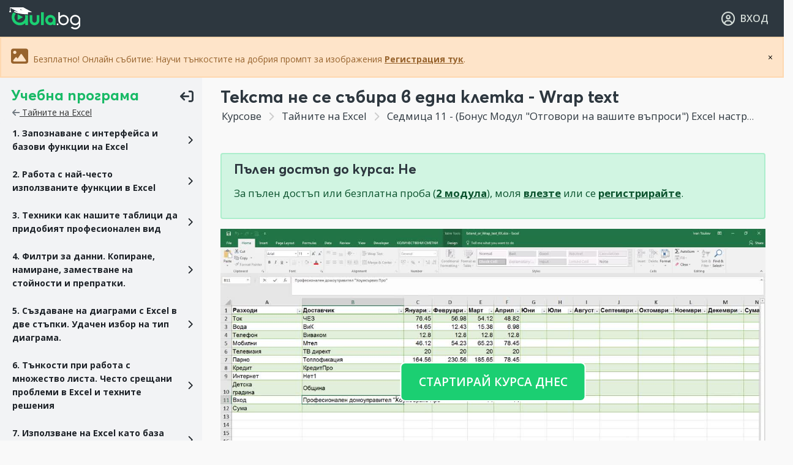

--- FILE ---
content_type: text/html; charset=UTF-8
request_url: https://aula.bg/excel-teksta-ne-se-sabira-v-edna-kletka-wrap-text
body_size: 21971
content:
<!DOCTYPE html>
<html lang="bg-BG" prefix="og: http://ogp.me/ns# fb: http://ogp.me/ns/fb#">
<head>
<!-- Meta tags start -->
<meta charset="UTF-8">
<meta http-equiv="content-language" content="bg">
<link rel="canonical" href="https://aula.bg/excel-teksta-ne-se-sabira-v-edna-kletka-wrap-text">
<meta name="author" content="AULA.bg">
<meta name="copyright" content="Copyright © 2026 AULA.bg">

<meta http-equiv="X-UA-Compatible" content="IE=edge">
<meta name="viewport" content="width=device-width, initial-scale=1, minimum-scale=1, maximum-scale=5, user-scalable=1, shrink-to-fit=no, minimal-ui">

<meta name="mobile-web-app-status-bar-style" content="black">
<meta name="mobile-web-app-title" content="AULA.bg">
<meta name="mobile-web-app-capable" content="yes">
<meta name="application-name" content="AULA.bg">
<meta name="format-detection" content="telephone=yes">
<meta name="format-detection" content="address=no">
<meta name="format-detection" content="email=yes">
<meta name="format-detection" content="date=no">
<meta name="theme-color" content="#ffffff">

<!-- Standard favicons -->
<link rel="icon" type="image/x-icon" href="/favicon.ico">
<link rel="icon" type="image/png" sizes="32x32" href="//assets.aula.bg/brand/cross-platform/favicon-32x32.png">
<link rel="icon" type="image/png" sizes="16x16" href="//assets.aula.bg/brand/cross-platform/favicon-16x16.png">

<!-- Apple touch icons -->
<link rel="apple-touch-icon" href="/apple-touch-icon.png">
<link rel="apple-touch-icon" sizes="120x120" href="/apple-touch-icon-120x120.png">
<link rel="apple-touch-icon-precomposed" sizes="120x120" href="/apple-touch-icon-120x120-precomposed.png">

<!-- Android icons -->
<link rel="icon" type="image/png" sizes="192x192" href="//assets.aula.bg/brand/cross-platform/android-chrome-192x192.png">
<link rel="icon" type="image/png" sizes="512x512" href="//assets.aula.bg/brand/cross-platform/android-chrome-512x512.png">
<link rel="mask-icon" href="//assets.aula.bg/brand/cross-platform/safari-pinned-tab.svg" color="#5fb96d">

<!-- Open Graph tags -->
<meta property="fb:app_id" content="399165890200594">
<meta property="og:site_name" content="AULA.bg">
<meta property="og:locale" content="bg_BG">


<!-- Meta tags end -->
<meta name="description" content="Тайните на Excel. Текста не се събира в една клетка - Wrap text. (Бонус Модул &quot;Отговори на вашите въпроси&quot;) Excel настройки" />
<meta property="og:title" content="Excel: Текста не се събира в една клетка - Wrap text | Аула урок" />
<meta property="og:url" content="https://aula.bg/excel-teksta-ne-se-sabira-v-edna-kletka-wrap-text" />
<meta property="og:description" content="Тайните на Excel. Текста не се събира в една клетка - Wrap text. (Бонус Модул &quot;Отговори на вашите въпроси&quot;) Excel настройки" />
<meta property="og:image" content="https://aula.bg/excel-teksta-se-sabira-edna-kletka-wrap-text-thumb.png?big" />
<meta property="og:image:width" content="1280" />
<meta property="og:image:height" content="720" />
<meta property="og:type" content="video.other" />
<meta property="og:video:type" content="video/mp4" />
<meta property="og:video" content="//videos.aula.bg/video-excel-teksta-se-sabira-edna-kletka-wrap-text.mp4?so" />
<meta property="og:video:secure_url" content="//videos.aula.bg/video-excel-teksta-se-sabira-edna-kletka-wrap-text.mp4?so" />
<meta property="og:video:width" content="1280" />
<meta property="og:video:height" content="720" />
<meta name="twitter:card" content="summary_large_image" />
<meta name="twitter:title" content="Excel: Текста не се събира в една клетка - Wrap text | Аула урок" />
<meta name="twitter:description" content="Тайните на Excel. Текста не се събира в една клетка - Wrap text. (Бонус Модул &quot;Отговори на вашите въпроси&quot;) Excel настройки" />
<meta name="twitter:image" content="https://aula.bg/excel-teksta-se-sabira-edna-kletka-wrap-text-thumb.png?big" />
<link crossorigin="anonymous" rel="preconnect" href="//assets.aula.bg" />

<link crossorigin="true" rel="preconnect" href="https://www.googletagmanager.com" />
<link crossorigin="true" rel="preconnect" href="https://connect.facebook.net" />
<link as="font" type="font/woff2" crossorigin="anonymous" rel="preload" href="//assets.aula.bg/fonts/averta-pe-bold/averta-pe-bold-subset.woff2" />
<link as="font" type="font/woff2" crossorigin="anonymous" rel="preload" href="//assets.aula.bg/fonts/font-awesome/webfonts/fa-solid-900.woff2" />
<link as="style" onload="this.rel=&quot;stylesheet&quot;" rel="preload" href="//assets.aula.bg/css2/plugins/animate.min.css?ve0079c5" />
<link as="style" onload="this.rel=&quot;stylesheet&quot;" rel="preload" href="//assets.aula.bg/css2/plugins/swiper.min.css?ve0079c5" />
<link as="style" onload="this.rel=&quot;stylesheet&quot;" rel="preload" href="https://fonts.googleapis.com/css2?family=Open+Sans:wght@400;600;700&amp;display=block" />
<link as="style" onload="this.rel=&quot;stylesheet&quot;" rel="preload" href="//assets.aula.bg/fonts/font-awesome/css/all.min.css?ve0079c5" />
<link fetchpriority="high" rel="stylesheet" href="//assets.aula.bg/css2/plugins/bootstrap.min.css?ve0079c5" />
<link as="style" onload="this.rel=&quot;stylesheet&quot;" rel="preload" href="//assets.aula.bg/css/style.min.css?ve0079c5" />
<link fetchpriority="high" rel="stylesheet" href="//assets.aula.bg/css2/style.css?ve0079c5" />
<link rel="stylesheet" type="text/css" href="//assets.aula.bg/js2/plugins/chosen/chosen.min.css" />
<link rel="stylesheet" type="text/css" href="//assets.aula.bg/css/prettyPhoto.css" />
<style type="text/css">
/*<![CDATA[*/

.wow-effect {
	z-index: 399999;	
    animation: scaleUp 0.5s ease-in-out forwards;
}

@keyframes scaleUp {
    0% { transform: scale(1); }
    50% { transform: scale(1.5); }
    100% { transform: scale(1); }
}

#points-badge {
    font-stretch: condensed;  
	
}



/*]]>*/
</style>
<script type="text/javascript" src="//assets.aula.bg/js/jquery.min.js?ve0079c5" defer="defer"></script>
<script type="text/javascript" src="//assets.aula.bg/js/jquery-migrate-1.2.1.min.js?ve0079c5" defer="defer"></script>
<script type="text/javascript" src="//assets.aula.bg/js2/plugins/sticky-sidebar.js?ve0079c5" defer="defer"></script>
<script type="text/javascript" src="//assets.aula.bg/js2/plugins/popper.min.js?ve0079c5" defer="defer"></script>
<script type="text/javascript" src="//assets.aula.bg/js2/plugins/slim-scroll.min.js?ve0079c5" defer="defer"></script>
<script type="text/javascript" src="//assets.aula.bg/js2/wow-replacement.js?ve0079c5" defer="defer"></script>
<script type="text/javascript" src="//assets.aula.bg/js2/plugins/bootstrap.min.js?ve0079c5" defer="defer"></script>
<script type="text/javascript" src="//assets.aula.bg/js2/plugins/list.min.js" defer="defer"></script>
<script type="text/javascript" src="//assets.aula.bg/js/formlabels/jquery.formLabels1.0.js?ve0079c5" defer="defer"></script>
<script type="text/javascript" src="//assets.aula.bg/js2/show-more-fix.js?ve0079c5" defer="defer"></script>
<script type="text/javascript" src="//assets.aula.bg/js2/plugins/swiper.min.js?ve0079c5" defer="defer"></script>
<script type="text/javascript" src="//assets.aula.bg/js2/swiper-optimizations.js?ve0079c5" defer="defer"></script>
<script type="text/javascript" src="//assets.aula.bg/js2/plugins/animated-counter.js?ve0079c5" defer="defer"></script>
<script type="text/javascript" src="//assets.aula.bg/js2/main-functions.js?ve0079c5" defer="defer"></script>
<script type="text/javascript" src="https://core.aula.bg/widget/core?ve0079c5&amp;af=" defer="defer"></script>
<script type="module">
/*<![CDATA[*/

		window.dataLayer = window.dataLayer || [];
		window.addEventListener('load', () => {
			(function (w,d,s,l,i) {
				w[l] = w[l] || [];
				w[l].push({
					'gtm.start': new Date().getTime(),
					'event': 'gtm.js'
				});
				var f = d.getElementsByTagName(s)[0], j = d.createElement(s), dl = l != 'dataLayer' ? '&l=' + l : '';
				j.defer = true;
				j.src = 'https://www.googletagmanager.com/gtm.js?id=' + i + dl;
				f.parentNode.insertBefore(j, f);
			})(window, document, 'script', 'dataLayer', 'GTM-MH2THD');
		});
	
/*]]>*/
</script>
<title>Excel: Текста не се събира в една клетка - Wrap text | Аула урок</title>
	
		</head>

<body class="p-lesson-view frontend ">

	<!-- Skip Navigation Links -->
	<a href="#main-content" class="sr-only sr-only-focusable">Прескочи към основното съдържание</a>
	<a href="#main-navigation" class="sr-only sr-only-focusable">Прескочи към навигацията</a>

	<!-- Main Wrapper Start -->
	<div class="main-wrapper">

		<!-- Nav Start -->
<header role="banner">
<nav role="navigation" aria-label="Главно навигационно меню" id="main-navigation">
<div id="header_nav_wrapper" class="nav-wrapper">

	<!-- Nav Logo Start -->
	<div class="navbar-logo">

		
				<a href="/" class="navbar-logo-image">
			<img class="d-none d-md-block" src="/assets/img2/logo-aula-light-default.svg" alt="AULA.BG">
			<img class="d-block d-md-none" src="/assets/img2/logo-aula-light-icon.svg" alt="AULA.BG">
		</a>
		
	</div>
	<!-- Nav Logo End -->

	<!-- Nav Menu Start -->
	<div class="navbar-menu no-d-none no-d-md-block">
		</div>
	<!-- Nav Menu End -->

	<!-- Header Search Start -->
		<!-- Header Search End -->

	<!-- User DropDown Start -->
	
<!-- Logged User Nav Start -->
<div class="navbar-controls">
	<ul>

		
			<li>
				<a href="/site/login/"><i class="fa-regular fa-user-circle fa-lg"></i> <span class="user-navbar-login">ВХОД</span></a>
			</li>

		
	</ul>
</div>
<!-- Logged User Nav End -->




	<!-- User DropDown End -->

</div>
</nav>
</header>
<div class="nav-wrapper-space"></div>
<!-- Nav End -->

<style type="text/css">
#streak_info .modal-dialog{
	width:min(400px,96vw);
	margin:60px auto 0.5rem auto;
}
#streak_info .modal-dialog .close {
	margin-right: 0px;
	font-size: 30px;
	color: #888;
	position: absolute;
	right: 0.5rem;
}
</style>

		
		
		<!-- Content Start -->
		<main role="main" id="main-content" class="main-content">
			
					<div class="alert alert-warning m-0 p-3" role="alert" style="margin: 0; border-radius: 0; position: relative; z-index: 999999;">
				<button type="button" onclick="this.parentElement.remove();" style="position: absolute; right: 10px; top: 50%; transform: translateY(-50%); background: none; border: none; cursor: pointer;">&times;</button>

												<i class="fa-solid fa-regular fa-image fa-2x"></i> Безплатно! Онлайн събитие: Научи тънкостите на добрия промпт за изображения <a href="/live-ai-images?utm_source=aula-guests&utm_medium=website&utm_campaign=webinar_ai" class="alert-link">Регистрация тук</a>. 
							</div>
					<!-- Expire Subscription -->
			
			<!-- Daily Reward -->
			
			
			<!-- Page Content Start -->
			<script type="application/ld+json">{
  "@context": "https://schema.org/",
	"@type": "CreativeWorkSeries",
	"name": "\u0422\u0435\u043a\u0441\u0442\u0430 \u043d\u0435 \u0441\u0435 \u0441\u044a\u0431\u0438\u0440\u0430 \u0432 \u0435\u0434\u043d\u0430 \u043a\u043b\u0435\u0442\u043a\u0430 - Wrap text",
	"aggregateRating": {
	"@type": "AggregateRating",
	  "ratingValue": "4.5831",
"bestRating": "5",
"ratingCount": "41"
}}
</script>

<script type="application/ld+json">{
"@context": "http://schema.org",
"@type": "BreadcrumbList",
"itemListElement":
[
{
"@type": "ListItem",
  "position": 1,
  "item":
  {
"@id": "https://aula.bg/",
"name": "Aula.bg"
}}
,
{
"@type": "ListItem",
"position": 2,
"item":
{
  "@id": "https://aula.bg/kurs-excel",
  "name": "\u0422\u0430\u0439\u043d\u0438\u0442\u0435 \u043d\u0430 Excel"}}
,
{
"@type": "ListItem",
"position": 3,
"item":
{
  "@id": "https://aula.bg/excel-teksta-ne-se-sabira-v-edna-kletka-wrap-text",
	"name": "\u0422\u0435\u043a\u0441\u0442\u0430 \u043d\u0435 \u0441\u0435 \u0441\u044a\u0431\u0438\u0440\u0430 \u0432 \u0435\u0434\u043d\u0430 \u043a\u043b\u0435\u0442\u043a\u0430 - Wrap text"}}
]
}
</script>

<!-- Lesson Start -->
<div class="main-content-course">
	<div class="single-course-wrapper">

		<!-- Sidebar Start -->
					<div class="single-lesson-sidebar">

				<div class="lesson-sidebar-mobi d-block d-xl-none">

					<div class="accordion" id="lesson_mobilie_accordion_view">

						<!-- Файлове към урока - always visible, first tab -->
						<div class="card">
							<div class="card-header bg-primary collapsed" data-toggle="collapse" data-target="#lesson_mobile_accordion_collapse_files" aria-expanded="false">
								<span class="h6 fw-700 m-0"> Файлове към урока </span>
							</div>
							<div id="lesson_mobile_accordion_collapse_files" class="collapse" data-parent="#lesson_mobilie_accordion_view">
								<div class="card-body">
																			<p class="text-muted mb-0">Към този урок няма файлове за сваляне</p>
																	</div>
							</div>
						</div>

						<div class="card">
							<div class="card-header bg-primary" data-toggle="collapse" data-target="#lesson_mobile_accordion_collapse_content" aria-expanded="true">
								<span class="h6 fw-700 m-0"> Допълнения към урока </span>
							</div>
							<div id="lesson_mobile_accordion_collapse_content" class="collapse show" data-parent="#lesson_mobilie_accordion_view">
								<div class="card-body">
									<!-- Empty - for JS content movement (video player, etc.) -->
								</div>
							</div>
						</div>

						
							<div class="card">
								<div class="card-header bg-primary collapsed" data-toggle="collapse" data-target="#lesson_mobile_accordion_collapse_forum"
									aria-expanded="false" aria-controls-DEP="lesson_mobile_accordion_collapse_forum">
									<span class="h6 fw-700 m-0 lesson-mobile-accordion-collapse-forum-title"> Дискусия към урока </span>
									<span id="lesson_mobile_accordion_collapse_forum_question_count" class="badge badge-warning text-dark lesson-mobile-accordion-collapse-forum-count"></span>
								</div>
								<div id="lesson_mobile_accordion_collapse_forum" class="collapse" data-parent="#lesson_mobilie_accordion_view">
									<div class="card-body">
									</div>
								</div>
							</div>

						
						<div class="card">
							<div class="card-header bg-primary collapsed" data-toggle="collapse" data-target="#lesson_mobile_accordion_collapse_sidebar"
								aria-expanded="false">
								<span class="h6 fw-700 m-0"> Учебна програма </span>
							</div>
							<div id="lesson_mobile_accordion_collapse_sidebar" class="collapse" data-parent="#lesson_mobilie_accordion_view">
								<div class="card-body">
								</div>
							</div>
						</div>

					</div>

				</div>

				<div class="lesson-sidebar-cont">
					<div class="movable-content">

						<!-- Accordion Start -->
						<div class="lessons-accordion-wrapper mb-4">
							<a href="#" onclick="event.preventDefault();var jWndBody=jQuery(document.body);jWndBody.toggleClass('lessons-accordion-mini');jWndBody.trigger('lessons-accordion-mini-changed');" class="lessons-accordion-control">
								<span class="lessons-accordion-control-label-mini">
									<span class="lessons-accordion-control-label-mini-title">Учебна програма</span>
									<span class="lessons-accordion-control-label-mini-icon"><i class="fa-solid fa-arrow-right-from-bracket fa-rotate-180"></i></span>
								</span>
								<span class="lessons-accordion-control-label-maxi">
									<span class="lessons-accordion-control-label-maxi-icon"><i class="fa-solid fa-list-ul fa-lg"></i></span>
									<span class="lessons-accordion-control-label-maxi-title">Тайните на Excel</span>
								</span>
							</a>
							<div class="lessons-title-back">
								<a href="/course/35" style="text-decoration:underline;"><i class="fa-solid fa-arrow-left text-muted"></i> Тайните на Excel</a>
							</div>
							<div class="accordion lessons-accordion" id="lesson_chapter_accordion_1">
																		<div class="card">
											<div class="card-header" data-toggle="collapse" role="button" aria-expanded="false" data-target="#lesson_chapter_accordion_1_1" aria-controls="lesson_chapter_accordion_1_1">
												<div class="accordion-lesson-mini-maxi-cont">
													<div class="accordion-lesson-maxi">
																												<span class="accordion-lesson-label">1. Запознаване с интерфейса и базови функции на Excel</span>
													</div>
												</div>
											</div>
										</div>
										<div id="lesson_chapter_accordion_1_1" data-parent="#lesson_chapter_accordion_1" class="collapse">
											<div class="card-body">
												<ul class="accordion-lessons-list">
																																									<li>
															<a href="/Excel-osnovni-nasoki-za-kursa-versii-na-excel" class="accordion-lesson-maxi">
																<span class="accordion-lesson-prefix-icon"><i class="fa-solid fa-lock"></i></span>
																<span class="accordion-lesson-label accordion-lesson-inner">1. Основни насоки за курса. Версии на Excel</span>
																<span class="accordion-lesson-suffix-icon"><i class="fa-solid fa-play"></i></span>
															</a>
														</li>
																																										<li>
															<a href="/Excel-zapoznavane-s-interfeysa-na-excel" class="accordion-lesson-maxi">
																<span class="accordion-lesson-prefix-icon"><i class="fa-solid fa-lock"></i></span>
																<span class="accordion-lesson-label accordion-lesson-inner">2. Запознаване с интерфейса на Excel</span>
																<span class="accordion-lesson-suffix-icon"><i class="fa-solid fa-play"></i></span>
															</a>
														</li>
																																										<li>
															<a href="/Excel-rachno-i-avtomatichno-vavejdane-na-danni" class="accordion-lesson-maxi">
																<span class="accordion-lesson-prefix-icon"><i class="fa-solid fa-lock"></i></span>
																<span class="accordion-lesson-label accordion-lesson-inner">3. Ръчно и автоматично въвеждане на данни</span>
																<span class="accordion-lesson-suffix-icon"><i class="fa-solid fa-play"></i></span>
															</a>
														</li>
																																										<li>
															<a href="/Excel-zapisvane-na-faylove-i-faylovi-formati-za-excel" class="accordion-lesson-maxi">
																<span class="accordion-lesson-prefix-icon"><i class="fa-solid fa-lock"></i></span>
																<span class="accordion-lesson-label accordion-lesson-inner">4. Записване на файлове и файлови формати за Excel</span>
																<span class="accordion-lesson-suffix-icon"><i class="fa-solid fa-play"></i></span>
															</a>
														</li>
																																										<li>
															<a href="/Excel-dobaviane-premestvane-i-iztrivane-na-koloni-redove-i-kletki" class="accordion-lesson-maxi">
																<span class="accordion-lesson-prefix-icon"><i class="fa-solid fa-lock"></i></span>
																<span class="accordion-lesson-label accordion-lesson-inner">5. Добавяне, преместване и изтриване на колони,редове и клетки</span>
																<span class="accordion-lesson-suffix-icon"><i class="fa-solid fa-play"></i></span>
															</a>
														</li>
																																										<li>
															<a href="/Excel-svoystva-na-kletkite" class="accordion-lesson-maxi">
																<span class="accordion-lesson-prefix-icon"><i class="fa-solid fa-lock"></i></span>
																<span class="accordion-lesson-label accordion-lesson-inner">6. Свойства на клетките</span>
																<span class="accordion-lesson-suffix-icon"><i class="fa-solid fa-play"></i></span>
															</a>
														</li>
																																										<li>
															<a href="/Excel-rabota-s-formuli-v-excel" class="accordion-lesson-maxi">
																<span class="accordion-lesson-prefix-icon"><i class="fa-solid fa-lock"></i></span>
																<span class="accordion-lesson-label accordion-lesson-inner">7. Работа с формули в Excel</span>
																<span class="accordion-lesson-suffix-icon"><i class="fa-solid fa-play"></i></span>
															</a>
														</li>
																																										<li>
															<a href="/Excel-absolyutni-prepratki-kam-kletki" class="accordion-lesson-maxi">
																<span class="accordion-lesson-prefix-icon"><i class="fa-solid fa-lock"></i></span>
																<span class="accordion-lesson-label accordion-lesson-inner">8. Абсолютни препратки към клетки</span>
																<span class="accordion-lesson-suffix-icon"><i class="fa-solid fa-play"></i></span>
															</a>
														</li>
																																										<li>
															<a href="/Excel-podobriavane-na-vanshniia-vid-na-tablicata" class="accordion-lesson-maxi">
																<span class="accordion-lesson-prefix-icon"><i class="fa-solid fa-lock"></i></span>
																<span class="accordion-lesson-label accordion-lesson-inner">9. Подобряване на външния вид на таблицата</span>
																<span class="accordion-lesson-suffix-icon"><i class="fa-solid fa-play"></i></span>
															</a>
														</li>
																																										<li>
															<a href="/Excel-rabotnoto-tablo-na-excel" class="accordion-lesson-maxi">
																<span class="accordion-lesson-prefix-icon"><i class="fa-solid fa-lock"></i></span>
																<span class="accordion-lesson-label accordion-lesson-inner">10. Работното табло на Excel</span>
																<span class="accordion-lesson-suffix-icon"><i class="fa-solid fa-play"></i></span>
															</a>
														</li>
																																										<li>
															<a href="/Excel-kontekstualni-riban-razdeli" class="accordion-lesson-maxi">
																<span class="accordion-lesson-prefix-icon"><i class="fa-solid fa-lock"></i></span>
																<span class="accordion-lesson-label accordion-lesson-inner">11. Контекстуални рибън раздели</span>
																<span class="accordion-lesson-suffix-icon"><i class="fa-solid fa-play"></i></span>
															</a>
														</li>
																																										<li>
															<a href="/Excel-klavishni-kombinacii-za-barza-rabota" class="accordion-lesson-maxi">
																<span class="accordion-lesson-prefix-icon"><i class="fa-solid fa-lock"></i></span>
																<span class="accordion-lesson-label accordion-lesson-inner">12. Клавишни комбинации за бърза работа</span>
																<span class="accordion-lesson-suffix-icon"><i class="fa-solid fa-play"></i></span>
															</a>
														</li>
																																										<li>
															<a href="/Excel-zaklyucheniia-v-modul-1" class="accordion-lesson-maxi">
																<span class="accordion-lesson-prefix-icon"><i class="fa-solid fa-lock"></i></span>
																<span class="accordion-lesson-label accordion-lesson-inner">13. Заключения в модул 1</span>
																<span class="accordion-lesson-suffix-icon"><i class="fa-solid fa-play"></i></span>
															</a>
														</li>
																										</ul>
											</div>
										</div>
																				<div class="card">
											<div class="card-header" data-toggle="collapse" role="button" aria-expanded="false" data-target="#lesson_chapter_accordion_1_2" aria-controls="lesson_chapter_accordion_1_2">
												<div class="accordion-lesson-mini-maxi-cont">
													<div class="accordion-lesson-maxi">
																												<span class="accordion-lesson-label">2. Работа с най-често използваните функции в Excel</span>
													</div>
												</div>
											</div>
										</div>
										<div id="lesson_chapter_accordion_1_2" data-parent="#lesson_chapter_accordion_1" class="collapse">
											<div class="card-body">
												<ul class="accordion-lessons-list">
																																									<li>
															<a href="/Excel-izpolzvane-na-matematicheski-operatori-s-excel" class="accordion-lesson-maxi">
																<span class="accordion-lesson-prefix-icon"><i class="fa-solid fa-lock"></i></span>
																<span class="accordion-lesson-label accordion-lesson-inner">1. Използване на математически оператори с Excel</span>
																<span class="accordion-lesson-suffix-icon"><i class="fa-solid fa-play"></i></span>
															</a>
														</li>
																																										<li>
															<a href="/Excel-prioritet-na-operatorite-pri-matematicheski-operacii" class="accordion-lesson-maxi">
																<span class="accordion-lesson-prefix-icon"><i class="fa-solid fa-lock"></i></span>
																<span class="accordion-lesson-label accordion-lesson-inner">2. Приоритет на операторите при математически операции</span>
																<span class="accordion-lesson-suffix-icon"><i class="fa-solid fa-play"></i></span>
															</a>
														</li>
																																										<li>
															<a href="/Excel-predimstvata-na-izpolzvane-na-funkcii-primeri-s-funkciite-min-max-i-average" class="accordion-lesson-maxi">
																<span class="accordion-lesson-prefix-icon"><i class="fa-solid fa-lock"></i></span>
																<span class="accordion-lesson-label accordion-lesson-inner">3. Предимствата на използване на функции. Примери с функциите min,max и average</span>
																<span class="accordion-lesson-suffix-icon"><i class="fa-solid fa-play"></i></span>
															</a>
														</li>
																																										<li>
															<a href="/Excel-zadavane-na-funkcii-s-dopalnitelni-usloviia" class="accordion-lesson-maxi">
																<span class="accordion-lesson-prefix-icon"><i class="fa-solid fa-lock"></i></span>
																<span class="accordion-lesson-label accordion-lesson-inner">4. Задаване на функции с допълнителни условия</span>
																<span class="accordion-lesson-suffix-icon"><i class="fa-solid fa-play"></i></span>
															</a>
														</li>
																																										<li>
															<a href="/Excel-operatori-za-sravnenie-i-zadavane-na-usloviia-s-if" class="accordion-lesson-maxi">
																<span class="accordion-lesson-prefix-icon"><i class="fa-solid fa-lock"></i></span>
																<span class="accordion-lesson-label accordion-lesson-inner">5. Оператори за сравнение и задаване на условия с IF</span>
																<span class="accordion-lesson-suffix-icon"><i class="fa-solid fa-play"></i></span>
															</a>
														</li>
																																										<li>
															<a href="/Excel-analizi-i-sumirane-s-usloviia-chrez-sumif" class="accordion-lesson-maxi">
																<span class="accordion-lesson-prefix-icon"><i class="fa-solid fa-lock"></i></span>
																<span class="accordion-lesson-label accordion-lesson-inner">6. Анализи и сумиране с условия чрез sumif</span>
																<span class="accordion-lesson-suffix-icon"><i class="fa-solid fa-play"></i></span>
															</a>
														</li>
																																										<li>
															<a href="/Excel-rabota-s-dati-i-funkcii-za-dati" class="accordion-lesson-maxi">
																<span class="accordion-lesson-prefix-icon"><i class="fa-solid fa-lock"></i></span>
																<span class="accordion-lesson-label accordion-lesson-inner">7. Работа с дати и функции за дати</span>
																<span class="accordion-lesson-suffix-icon"><i class="fa-solid fa-play"></i></span>
															</a>
														</li>
																																										<li>
															<a href="/Excel-specializirani-funkcii-primer-s-konvertor-za-merni-edinici" class="accordion-lesson-maxi">
																<span class="accordion-lesson-prefix-icon"><i class="fa-solid fa-lock"></i></span>
																<span class="accordion-lesson-label accordion-lesson-inner">8. Специализирани функции. Пример с конвертор за мерни единици</span>
																<span class="accordion-lesson-suffix-icon"><i class="fa-solid fa-play"></i></span>
															</a>
														</li>
																																										<li>
															<a href="/Excel-5-metoda-da-vavejdame-funkciite-koito-ni-triabvat" class="accordion-lesson-maxi">
																<span class="accordion-lesson-prefix-icon"><i class="fa-solid fa-lock"></i></span>
																<span class="accordion-lesson-label accordion-lesson-inner">9. 5 Метода да въвеждаме функциите, които ни трябват.</span>
																<span class="accordion-lesson-suffix-icon"><i class="fa-solid fa-play"></i></span>
															</a>
														</li>
																																										<li>
															<a href="/Excel-sastaviane-na-kolichestvena-smetka-s-excel" class="accordion-lesson-maxi">
																<span class="accordion-lesson-prefix-icon"><i class="fa-solid fa-lock"></i></span>
																<span class="accordion-lesson-label accordion-lesson-inner">10. Съставяне на количествена сметка с Excel</span>
																<span class="accordion-lesson-suffix-icon"><i class="fa-solid fa-play"></i></span>
															</a>
														</li>
																										</ul>
											</div>
										</div>
																				<div class="card">
											<div class="card-header" data-toggle="collapse" role="button" aria-expanded="false" data-target="#lesson_chapter_accordion_1_3" aria-controls="lesson_chapter_accordion_1_3">
												<div class="accordion-lesson-mini-maxi-cont">
													<div class="accordion-lesson-maxi">
																												<span class="accordion-lesson-label">3. Техники как нашите таблици да придобият професионален вид</span>
													</div>
												</div>
											</div>
										</div>
										<div id="lesson_chapter_accordion_1_3" data-parent="#lesson_chapter_accordion_1" class="collapse">
											<div class="card-body">
												<ul class="accordion-lessons-list">
																																									<li>
															<a href="/Excel-kak-da-formatirame-chisla-valuti-i-procenti" class="accordion-lesson-maxi">
																<span class="accordion-lesson-prefix-icon"><i class="fa-solid fa-lock"></i></span>
																<span class="accordion-lesson-label accordion-lesson-inner">1. Как да форматираме числа, валути и проценти</span>
																<span class="accordion-lesson-suffix-icon"><i class="fa-solid fa-play"></i></span>
															</a>
														</li>
																																										<li>
															<a href="/Excel-kak-da-formatirame-dati-i-drobi" class="accordion-lesson-maxi">
																<span class="accordion-lesson-prefix-icon"><i class="fa-solid fa-lock"></i></span>
																<span class="accordion-lesson-label accordion-lesson-inner">2. Как да форматираме дати и дроби</span>
																<span class="accordion-lesson-suffix-icon"><i class="fa-solid fa-play"></i></span>
															</a>
														</li>
																																										<li>
															<a href="/Excel-podravniavane-obediniavane-na-kletki-i-avtomatichni-novi-redove" class="accordion-lesson-maxi">
																<span class="accordion-lesson-prefix-icon"><i class="fa-solid fa-lock"></i></span>
																<span class="accordion-lesson-label accordion-lesson-inner">3. Подравняване, обединяване на клетки и автоматични нови редове</span>
																<span class="accordion-lesson-suffix-icon"><i class="fa-solid fa-play"></i></span>
															</a>
														</li>
																																										<li>
															<a href="/Excel-tankosti-pri-zadavaneto-na-shriftove-cvetove-i-kopirane-na-formatiraneto" class="accordion-lesson-maxi">
																<span class="accordion-lesson-prefix-icon"><i class="fa-solid fa-lock"></i></span>
																<span class="accordion-lesson-label accordion-lesson-inner">4. Тънкости при задаването на шрифтове, цветове и копиране на форматирането</span>
																<span class="accordion-lesson-suffix-icon"><i class="fa-solid fa-play"></i></span>
															</a>
														</li>
																																										<li>
															<a href="/Excel-kak-da-zadavame-granici-na-tablicite" class="accordion-lesson-maxi">
																<span class="accordion-lesson-prefix-icon"><i class="fa-solid fa-lock"></i></span>
																<span class="accordion-lesson-label accordion-lesson-inner">5. Как да задаваме граници на таблиците</span>
																<span class="accordion-lesson-suffix-icon"><i class="fa-solid fa-play"></i></span>
															</a>
														</li>
																																										<li>
															<a href="/Excel-fonove-shtrihi-i-prelivki-na-kletkite" class="accordion-lesson-maxi">
																<span class="accordion-lesson-prefix-icon"><i class="fa-solid fa-lock"></i></span>
																<span class="accordion-lesson-label accordion-lesson-inner">6. Фонове, щрихи и преливки на клетките</span>
																<span class="accordion-lesson-suffix-icon"><i class="fa-solid fa-play"></i></span>
															</a>
														</li>
																																										<li>
															<a href="/Excel-avtomatichno-profesionalno-formatirane-s-dva-klika-stilove-i-temi" class="accordion-lesson-maxi">
																<span class="accordion-lesson-prefix-icon"><i class="fa-solid fa-lock"></i></span>
																<span class="accordion-lesson-label accordion-lesson-inner">7. Автоматично професионално форматиране с два клика. Стилове и теми.</span>
																<span class="accordion-lesson-suffix-icon"><i class="fa-solid fa-play"></i></span>
															</a>
														</li>
																																										<li>
															<a href="/Excel-predimstva-na-izpolzvane-na-vgradenite-tablici-v-excel" class="accordion-lesson-maxi">
																<span class="accordion-lesson-prefix-icon"><i class="fa-solid fa-lock"></i></span>
																<span class="accordion-lesson-label accordion-lesson-inner">8. Предимства на използване на вградените таблици в Excel</span>
																<span class="accordion-lesson-suffix-icon"><i class="fa-solid fa-play"></i></span>
															</a>
														</li>
																																										<li>
															<a href="/Excel-formatirane-bazirano-na-usloviia" class="accordion-lesson-maxi">
																<span class="accordion-lesson-prefix-icon"><i class="fa-solid fa-lock"></i></span>
																<span class="accordion-lesson-label accordion-lesson-inner">9. Форматиране, базирано на условия</span>
																<span class="accordion-lesson-suffix-icon"><i class="fa-solid fa-play"></i></span>
															</a>
														</li>
																																										<li>
															<a href="/Excel-sobstveni-pravila-za-uslovno-formatirane" class="accordion-lesson-maxi">
																<span class="accordion-lesson-prefix-icon"><i class="fa-solid fa-lock"></i></span>
																<span class="accordion-lesson-label accordion-lesson-inner">10. Собствени правила за условно форматиране</span>
																<span class="accordion-lesson-suffix-icon"><i class="fa-solid fa-play"></i></span>
															</a>
														</li>
																										</ul>
											</div>
										</div>
																				<div class="card">
											<div class="card-header" data-toggle="collapse" role="button" aria-expanded="false" data-target="#lesson_chapter_accordion_1_4" aria-controls="lesson_chapter_accordion_1_4">
												<div class="accordion-lesson-mini-maxi-cont">
													<div class="accordion-lesson-maxi">
																												<span class="accordion-lesson-label">4. Филтри за данни. Копиране, намиране, заместване на стойности и препратки.</span>
													</div>
												</div>
											</div>
										</div>
										<div id="lesson_chapter_accordion_1_4" data-parent="#lesson_chapter_accordion_1" class="collapse">
											<div class="card-body">
												<ul class="accordion-lessons-list">
																																									<li>
															<a href="/Excel-po-dobar-pregled-na-dannite-chrez-sortirane" class="accordion-lesson-maxi">
																<span class="accordion-lesson-prefix-icon"><i class="fa-solid fa-lock"></i></span>
																<span class="accordion-lesson-label accordion-lesson-inner">1. По-добър преглед на данните чрез сортиране</span>
																<span class="accordion-lesson-suffix-icon"><i class="fa-solid fa-play"></i></span>
															</a>
														</li>
																																										<li>
															<a href="/Excel-avtomatichni-filtri-v-excel" class="accordion-lesson-maxi">
																<span class="accordion-lesson-prefix-icon"><i class="fa-solid fa-lock"></i></span>
																<span class="accordion-lesson-label accordion-lesson-inner">2. Автоматични филтри в Excel</span>
																<span class="accordion-lesson-suffix-icon"><i class="fa-solid fa-play"></i></span>
															</a>
														</li>
																																										<li>
															<a href="/Excel-avtomatichni-filtri-v-excel-pri-vgradenite-tablici" class="accordion-lesson-maxi">
																<span class="accordion-lesson-prefix-icon"><i class="fa-solid fa-lock"></i></span>
																<span class="accordion-lesson-label accordion-lesson-inner">3. Автоматични филтри в Excel при вградените таблици</span>
																<span class="accordion-lesson-suffix-icon"><i class="fa-solid fa-play"></i></span>
															</a>
														</li>
																																										<li>
															<a href="/Excel-sumirane-pri-tablici-s-filtar-izpolzvane-na-subtotal" class="accordion-lesson-maxi">
																<span class="accordion-lesson-prefix-icon"><i class="fa-solid fa-lock"></i></span>
																<span class="accordion-lesson-label accordion-lesson-inner">4. Сумиране при таблици с филтър. Използване на SubTotal</span>
																<span class="accordion-lesson-suffix-icon"><i class="fa-solid fa-play"></i></span>
															</a>
														</li>
																																										<li>
															<a href="/Excel-osobenosti-pri-vgradenite-tablici-i-izpolzvane-na-filtri" class="accordion-lesson-maxi">
																<span class="accordion-lesson-prefix-icon"><i class="fa-solid fa-lock"></i></span>
																<span class="accordion-lesson-label accordion-lesson-inner">5. Особености при вградените таблици и използване на филтри</span>
																<span class="accordion-lesson-suffix-icon"><i class="fa-solid fa-play"></i></span>
															</a>
														</li>
																																										<li>
															<a href="/Excel-trikove-pri-copy-paste-pri-excel-izpolzvane-na-paste-special" class="accordion-lesson-maxi">
																<span class="accordion-lesson-prefix-icon"><i class="fa-solid fa-lock"></i></span>
																<span class="accordion-lesson-label accordion-lesson-inner">6. Трикове при Copy/Paste при Excel. Използване на Paste Special</span>
																<span class="accordion-lesson-suffix-icon"><i class="fa-solid fa-play"></i></span>
															</a>
														</li>
																																										<li>
															<a href="/Excel-kak-da-zavartim-tablica-kolonite-da-stanat-na-redove-ili-redovete-da-stanat-koloni" class="accordion-lesson-maxi">
																<span class="accordion-lesson-prefix-icon"><i class="fa-solid fa-lock"></i></span>
																<span class="accordion-lesson-label accordion-lesson-inner">7. Как да завъртим таблица - колоните да станат на редове или редовете да станат колони.</span>
																<span class="accordion-lesson-suffix-icon"><i class="fa-solid fa-play"></i></span>
															</a>
														</li>
																																										<li>
															<a href="/Excel-analiz-na-formuli-vizualizaciia-koi-kletki-vlizat-v-izchisleniiata" class="accordion-lesson-maxi">
																<span class="accordion-lesson-prefix-icon"><i class="fa-solid fa-lock"></i></span>
																<span class="accordion-lesson-label accordion-lesson-inner">8. Анализ на формули. Визуализацията на кои клетки влизат в изчисленията?</span>
																<span class="accordion-lesson-suffix-icon"><i class="fa-solid fa-play"></i></span>
															</a>
														</li>
																																										<li>
															<a href="/Excel-absolyutni-referencii-prepratki-kam-kletki-koloni-i-redove" class="accordion-lesson-maxi">
																<span class="accordion-lesson-prefix-icon"><i class="fa-solid fa-lock"></i></span>
																<span class="accordion-lesson-label accordion-lesson-inner">9. Абсолютни референции (препратки) към клетки, колони и редове.</span>
																<span class="accordion-lesson-suffix-icon"><i class="fa-solid fa-play"></i></span>
															</a>
														</li>
																																										<li>
															<a href="/Excel-prepratki-kam-drugi-lista-sintaksis-i-osobennosti" class="accordion-lesson-maxi">
																<span class="accordion-lesson-prefix-icon"><i class="fa-solid fa-lock"></i></span>
																<span class="accordion-lesson-label accordion-lesson-inner">10. Препратки към други листа. Синтаксис и особености.</span>
																<span class="accordion-lesson-suffix-icon"><i class="fa-solid fa-play"></i></span>
															</a>
														</li>
																																										<li>
															<a href="/Excel-namirane-i-zamestvane-na-danni-osobenosti-na-find-replace-pri-excel" class="accordion-lesson-maxi">
																<span class="accordion-lesson-prefix-icon"><i class="fa-solid fa-lock"></i></span>
																<span class="accordion-lesson-label accordion-lesson-inner">11. Намиране и заместване на данни. Особености на Find/Replace при Excel.</span>
																<span class="accordion-lesson-suffix-icon"><i class="fa-solid fa-play"></i></span>
															</a>
														</li>
																										</ul>
											</div>
										</div>
																				<div class="card">
											<div class="card-header" data-toggle="collapse" role="button" aria-expanded="false" data-target="#lesson_chapter_accordion_1_5" aria-controls="lesson_chapter_accordion_1_5">
												<div class="accordion-lesson-mini-maxi-cont">
													<div class="accordion-lesson-maxi">
																												<span class="accordion-lesson-label">5. Създаване на диаграми с Excel в две стъпки. Удачен избор на тип диаграма.</span>
													</div>
												</div>
											</div>
										</div>
										<div id="lesson_chapter_accordion_1_5" data-parent="#lesson_chapter_accordion_1" class="collapse">
											<div class="card-body">
												<ul class="accordion-lessons-list">
																																									<li>
															<a href="/Excel-osnovni-principi-pri-rabota-s-diagrami-razliki-mejdu-tipovete-diagrami" class="accordion-lesson-maxi">
																<span class="accordion-lesson-prefix-icon"><i class="fa-solid fa-lock"></i></span>
																<span class="accordion-lesson-label accordion-lesson-inner">1. Основни принципи при работа с диаграми. Разлики между типовете диаграми</span>
																<span class="accordion-lesson-suffix-icon"><i class="fa-solid fa-play"></i></span>
															</a>
														</li>
																																										<li>
															<a href="/Excel-sazdavane-na-diagrama-izbor-na-iztochnik-za-danni" class="accordion-lesson-maxi">
																<span class="accordion-lesson-prefix-icon"><i class="fa-solid fa-lock"></i></span>
																<span class="accordion-lesson-label accordion-lesson-inner">2. Създаване на диаграма. Избор на източник за данни</span>
																<span class="accordion-lesson-suffix-icon"><i class="fa-solid fa-play"></i></span>
															</a>
														</li>
																																										<li>
															<a href="/Excel-promiana-na-dannite-izpolzvani-za-diagrami-smiana-na-tipa-na-diagramata" class="accordion-lesson-maxi">
																<span class="accordion-lesson-prefix-icon"><i class="fa-solid fa-lock"></i></span>
																<span class="accordion-lesson-label accordion-lesson-inner">3. Промяна на данните, използвани за диаграми. Смяна на типа на диаграмата</span>
																<span class="accordion-lesson-suffix-icon"><i class="fa-solid fa-play"></i></span>
															</a>
														</li>
																																										<li>
															<a href="/Excel-modificirane-na-otdelnite-elementi-ot-diagramata-zaglavie-i-legenda" class="accordion-lesson-maxi">
																<span class="accordion-lesson-prefix-icon"><i class="fa-solid fa-lock"></i></span>
																<span class="accordion-lesson-label accordion-lesson-inner">4. Модифициране на отделните елементи от диаграмата. Заглавие и легенда</span>
																<span class="accordion-lesson-suffix-icon"><i class="fa-solid fa-play"></i></span>
															</a>
														</li>
																																										<li>
															<a href="/Excel-modificirane-na-otdelnite-elementi-ot-diagramata-mreja-tablica-s-danni-osi-i-etiketi" class="accordion-lesson-maxi">
																<span class="accordion-lesson-prefix-icon"><i class="fa-solid fa-lock"></i></span>
																<span class="accordion-lesson-label accordion-lesson-inner">5. Модифициране на отделните елементи от диаграмата. Мрежа, таблица с данни, оси и етикети</span>
																<span class="accordion-lesson-suffix-icon"><i class="fa-solid fa-play"></i></span>
															</a>
														</li>
																																										<li>
															<a href="/Excel-sazdavane-i-nastroyka-na-kragova-diagrama" class="accordion-lesson-maxi">
																<span class="accordion-lesson-prefix-icon"><i class="fa-solid fa-lock"></i></span>
																<span class="accordion-lesson-label accordion-lesson-inner">6. Създаване и настройка на кръгова диаграма</span>
																<span class="accordion-lesson-suffix-icon"><i class="fa-solid fa-play"></i></span>
															</a>
														</li>
																																										<li>
															<a href="/Excel-modificirane-na-tekstovete-pri-diagrami-dobaviane-na-efekti" class="accordion-lesson-maxi">
																<span class="accordion-lesson-prefix-icon"><i class="fa-solid fa-lock"></i></span>
																<span class="accordion-lesson-label accordion-lesson-inner">7. Модифициране на текстовете при диаграми. Добавяне на ефекти.</span>
																<span class="accordion-lesson-suffix-icon"><i class="fa-solid fa-play"></i></span>
															</a>
														</li>
																																										<li>
															<a href="/Excel-sazdavane-na-lineyna-diagrama-dobaviane-na-liniia-za-tendenciia" class="accordion-lesson-maxi">
																<span class="accordion-lesson-prefix-icon"><i class="fa-solid fa-lock"></i></span>
																<span class="accordion-lesson-label accordion-lesson-inner">8. Създаване на линейна диаграма. Добавяне на линия за тенденция.</span>
																<span class="accordion-lesson-suffix-icon"><i class="fa-solid fa-play"></i></span>
															</a>
														</li>
																																										<li>
															<a href="/Excel-sazdavane-na-lineen-grafik-diagrama-na-gant-metod-1" class="accordion-lesson-maxi">
																<span class="accordion-lesson-prefix-icon"><i class="fa-solid fa-lock"></i></span>
																<span class="accordion-lesson-label accordion-lesson-inner">9. Създаване на линеен график (диаграма на Гант). Метод 1</span>
																<span class="accordion-lesson-suffix-icon"><i class="fa-solid fa-play"></i></span>
															</a>
														</li>
																																										<li>
															<a href="/Excel-sazdavane-na-lineen-grafik-diagrama-na-gant-metod-2" class="accordion-lesson-maxi">
																<span class="accordion-lesson-prefix-icon"><i class="fa-solid fa-lock"></i></span>
																<span class="accordion-lesson-label accordion-lesson-inner">10. Създаване на линеен график (диаграма на Гант). Метод 2</span>
																<span class="accordion-lesson-suffix-icon"><i class="fa-solid fa-play"></i></span>
															</a>
														</li>
																										</ul>
											</div>
										</div>
																				<div class="card">
											<div class="card-header" data-toggle="collapse" role="button" aria-expanded="false" data-target="#lesson_chapter_accordion_1_6" aria-controls="lesson_chapter_accordion_1_6">
												<div class="accordion-lesson-mini-maxi-cont">
													<div class="accordion-lesson-maxi">
																												<span class="accordion-lesson-label">6. Тънкости при работа с множество листа. Често срещани проблеми в Excel и техните решения</span>
													</div>
												</div>
											</div>
										</div>
										<div id="lesson_chapter_accordion_1_6" data-parent="#lesson_chapter_accordion_1" class="collapse">
											<div class="card-body">
												<ul class="accordion-lessons-list">
																																									<li>
															<a href="/Excel-zadavane-na-imena-na-kletkite-predimstva-i-nachini-na-izpolzvane" class="accordion-lesson-maxi">
																<span class="accordion-lesson-prefix-icon"><i class="fa-solid fa-lock"></i></span>
																<span class="accordion-lesson-label accordion-lesson-inner">1. Задаване на имена на клетките. Предимства и начини на използване.</span>
																<span class="accordion-lesson-suffix-icon"><i class="fa-solid fa-play"></i></span>
															</a>
														</li>
																																										<li>
															<a href="/Excel-zadavane-na-imena-na-diapazoni-osobenosti-pri-diapazoni" class="accordion-lesson-maxi">
																<span class="accordion-lesson-prefix-icon"><i class="fa-solid fa-lock"></i></span>
																<span class="accordion-lesson-label accordion-lesson-inner">2. Задаване на имена на диапазони. Особености при диапазони.</span>
																<span class="accordion-lesson-suffix-icon"><i class="fa-solid fa-play"></i></span>
															</a>
														</li>
																																										<li>
															<a href="/Excel-dobaviane-iztrivane-kopirane-preimenovane-razmestvane-i-nastroyka-na-listata-v-excel" class="accordion-lesson-maxi">
																<span class="accordion-lesson-prefix-icon"><i class="fa-solid fa-lock"></i></span>
																<span class="accordion-lesson-label accordion-lesson-inner">3. Добавяне, изтриване, копиране, преименуване, разместване и настройка на листата в Excel</span>
																<span class="accordion-lesson-suffix-icon"><i class="fa-solid fa-play"></i></span>
															</a>
														</li>
																																										<li>
															<a href="/Excel-modificirane-na-mnojestvo-lista-navednaj" class="accordion-lesson-maxi">
																<span class="accordion-lesson-prefix-icon"><i class="fa-solid fa-lock"></i></span>
																<span class="accordion-lesson-label accordion-lesson-inner">4. Модифициране на множество листа наведнъж</span>
																<span class="accordion-lesson-suffix-icon"><i class="fa-solid fa-play"></i></span>
															</a>
														</li>
																																										<li>
															<a href="/Excel-chesto-sreshtani-greshki-pri-rabota-s-mnojestvo-lista-navednaj-i-tehnite-resheniia" class="accordion-lesson-maxi">
																<span class="accordion-lesson-prefix-icon"><i class="fa-solid fa-lock"></i></span>
																<span class="accordion-lesson-label accordion-lesson-inner">5. Често срещани грешки при работа с множество листа наведнъж и техните решения.</span>
																<span class="accordion-lesson-suffix-icon"><i class="fa-solid fa-play"></i></span>
															</a>
														</li>
																																										<li>
															<a href="/Excel-sazdavane-na-obobshtenie-na-danni-ot-niakolko-lista-3d-formuli-v-excel" class="accordion-lesson-maxi">
																<span class="accordion-lesson-prefix-icon"><i class="fa-solid fa-lock"></i></span>
																<span class="accordion-lesson-label accordion-lesson-inner">6. Създаване на обобщение на данни от няколко листа. 3D формули в Excel.</span>
																<span class="accordion-lesson-suffix-icon"><i class="fa-solid fa-play"></i></span>
															</a>
														</li>
																																										<li>
															<a href="/Excel-skrivane-i-pokazvane-na-redove-i-koloni-chesto-sreshtani-problemi-i-tehnite-resheniia" class="accordion-lesson-maxi">
																<span class="accordion-lesson-prefix-icon"><i class="fa-solid fa-lock"></i></span>
																<span class="accordion-lesson-label accordion-lesson-inner">7. Скриване и показване на редове и колони. Често срещани проблеми и техните решения.</span>
																<span class="accordion-lesson-suffix-icon"><i class="fa-solid fa-play"></i></span>
															</a>
														</li>
																																										<li>
															<a href="/Excel-izpolzvane-na-grupi-i-mejdinni-sumi-za-kontrol-na-vidimostta-na-dannite" class="accordion-lesson-maxi">
																<span class="accordion-lesson-prefix-icon"><i class="fa-solid fa-lock"></i></span>
																<span class="accordion-lesson-label accordion-lesson-inner">8. Използване на групи и междинни суми за контрол на видимостта на данните</span>
																<span class="accordion-lesson-suffix-icon"><i class="fa-solid fa-play"></i></span>
															</a>
														</li>
																																										<li>
															<a href="/Excel-dobaviane-modificirane-i-iztrivane-na-komentari" class="accordion-lesson-maxi">
																<span class="accordion-lesson-prefix-icon"><i class="fa-solid fa-lock"></i></span>
																<span class="accordion-lesson-label accordion-lesson-inner">9. Добавяне, модифициране и изтриване на коментари. </span>
																<span class="accordion-lesson-suffix-icon"><i class="fa-solid fa-play"></i></span>
															</a>
														</li>
																																										<li>
															<a href="/Excel-obediniavane-na-dannite-ot-niakolko-kletki-v-edin-izraz" class="accordion-lesson-maxi">
																<span class="accordion-lesson-prefix-icon"><i class="fa-solid fa-lock"></i></span>
																<span class="accordion-lesson-label accordion-lesson-inner">10. Обединяване на данните от няколко клетки в един израз</span>
																<span class="accordion-lesson-suffix-icon"><i class="fa-solid fa-play"></i></span>
															</a>
														</li>
																										</ul>
											</div>
										</div>
																				<div class="card">
											<div class="card-header" data-toggle="collapse" role="button" aria-expanded="false" data-target="#lesson_chapter_accordion_1_7" aria-controls="lesson_chapter_accordion_1_7">
												<div class="accordion-lesson-mini-maxi-cont">
													<div class="accordion-lesson-maxi">
																												<span class="accordion-lesson-label">7. Използване на Excel като база данни и връзка с външни файлове</span>
													</div>
												</div>
											</div>
										</div>
										<div id="lesson_chapter_accordion_1_7" data-parent="#lesson_chapter_accordion_1" class="collapse">
											<div class="card-body">
												<ul class="accordion-lessons-list">
																																									<li>
															<a href="/Excel-izbor-na-danni-ot-padashto-menyu-v-edna-kletka" class="accordion-lesson-maxi">
																<span class="accordion-lesson-prefix-icon"><i class="fa-solid fa-lock"></i></span>
																<span class="accordion-lesson-label accordion-lesson-inner">1. Избор на данни от падащо меню в една клетка</span>
																<span class="accordion-lesson-suffix-icon"><i class="fa-solid fa-play"></i></span>
															</a>
														</li>
																																										<li>
															<a href="/Excel-izolirane-na-dannite-v-otdelen-list-i-izpolzvaneto-im-kato-oprostena-baza-danni" class="accordion-lesson-maxi">
																<span class="accordion-lesson-prefix-icon"><i class="fa-solid fa-lock"></i></span>
																<span class="accordion-lesson-label accordion-lesson-inner">2. Изолиране на данните в отделен лист и използването им като опростена база данни</span>
																<span class="accordion-lesson-suffix-icon"><i class="fa-solid fa-play"></i></span>
															</a>
														</li>
																																										<li>
															<a href="/Excel-avtomatichno-izvajdane-na-danni-ot-otdelni-lista" class="accordion-lesson-maxi">
																<span class="accordion-lesson-prefix-icon"><i class="fa-solid fa-lock"></i></span>
																<span class="accordion-lesson-label accordion-lesson-inner">3. Автоматично изваждане на данни от отделни листа - Vlookup</span>
																<span class="accordion-lesson-suffix-icon"><i class="fa-solid fa-play"></i></span>
															</a>
														</li>
																																										<li>
															<a href="/Excel-kak-da-vkarame-danni-ot-internet-v-excel-kogato-programata-ne-gi-vazpriema-kato-chisla" class="accordion-lesson-maxi">
																<span class="accordion-lesson-prefix-icon"><i class="fa-solid fa-lock"></i></span>
																<span class="accordion-lesson-label accordion-lesson-inner">4. Как да вкараме данни от Интернет в Excel, когато програмата не ги възприема като числа?</span>
																<span class="accordion-lesson-suffix-icon"><i class="fa-solid fa-play"></i></span>
															</a>
														</li>
																																										<li>
															<a href="/Excel-prevrashtane-na-tekst-v-koloni" class="accordion-lesson-maxi">
																<span class="accordion-lesson-prefix-icon"><i class="fa-solid fa-lock"></i></span>
																<span class="accordion-lesson-label accordion-lesson-inner">5. Превръщане на текст в колони</span>
																<span class="accordion-lesson-suffix-icon"><i class="fa-solid fa-play"></i></span>
															</a>
														</li>
																																										<li>
															<a href="/Excel-prevrashtane-na-tekst-v-koloni-nastroyki-za-chislata" class="accordion-lesson-maxi">
																<span class="accordion-lesson-prefix-icon"><i class="fa-solid fa-lock"></i></span>
																<span class="accordion-lesson-label accordion-lesson-inner">6. Превръщане на текст в колони. Настройки за числата</span>
																<span class="accordion-lesson-suffix-icon"><i class="fa-solid fa-play"></i></span>
															</a>
														</li>
																																										<li>
															<a href="/Excel-dinamichna-vrazka-mejdu-excel-i-vanshni-faylove" class="accordion-lesson-maxi">
																<span class="accordion-lesson-prefix-icon"><i class="fa-solid fa-lock"></i></span>
																<span class="accordion-lesson-label accordion-lesson-inner">7. Динамична връзка между Excel и външни файлове</span>
																<span class="accordion-lesson-suffix-icon"><i class="fa-solid fa-play"></i></span>
															</a>
														</li>
																																										<li>
															<a href="/Excel-poluchavane-na-vhodni-danni-pri-izvesten-rezulat-goal-seek" class="accordion-lesson-maxi">
																<span class="accordion-lesson-prefix-icon"><i class="fa-solid fa-lock"></i></span>
																<span class="accordion-lesson-label accordion-lesson-inner">8. Получаване на входни данни при известен резултат. Goal Seek</span>
																<span class="accordion-lesson-suffix-icon"><i class="fa-solid fa-play"></i></span>
															</a>
														</li>
																																										<li>
															<a href="/Excel-izpolzvane-na-masivi-v-excel" class="accordion-lesson-maxi">
																<span class="accordion-lesson-prefix-icon"><i class="fa-solid fa-lock"></i></span>
																<span class="accordion-lesson-label accordion-lesson-inner">9. Използване на масиви в Excel</span>
																<span class="accordion-lesson-suffix-icon"><i class="fa-solid fa-play"></i></span>
															</a>
														</li>
																																										<li>
															<a href="/Excel-sumirane-na-zakragleni-chisla-s-pomoshtta-na-masivi" class="accordion-lesson-maxi">
																<span class="accordion-lesson-prefix-icon"><i class="fa-solid fa-lock"></i></span>
																<span class="accordion-lesson-label accordion-lesson-inner">10. Сумиране на закръглени числа с помощта на масиви</span>
																<span class="accordion-lesson-suffix-icon"><i class="fa-solid fa-play"></i></span>
															</a>
														</li>
																										</ul>
											</div>
										</div>
																				<div class="card">
											<div class="card-header" data-toggle="collapse" role="button" aria-expanded="false" data-target="#lesson_chapter_accordion_1_8" aria-controls="lesson_chapter_accordion_1_8">
												<div class="accordion-lesson-mini-maxi-cont">
													<div class="accordion-lesson-maxi">
																												<span class="accordion-lesson-label">8. Как нашите таблици да изглеждат добре и при разпечатване. Създаване на PDF</span>
													</div>
												</div>
											</div>
										</div>
										<div id="lesson_chapter_accordion_1_8" data-parent="#lesson_chapter_accordion_1" class="collapse">
											<div class="card-body">
												<ul class="accordion-lessons-list">
																																									<li>
															<a href="/Excel-principi-pri-printirane-s-excel-interfeys-razmeri-na-lista-i-orientaciia" class="accordion-lesson-maxi">
																<span class="accordion-lesson-prefix-icon"><i class="fa-solid fa-lock"></i></span>
																<span class="accordion-lesson-label accordion-lesson-inner">1. Принципи при принтиране с Excel. Интерфейс, размери на листа и ориентация</span>
																<span class="accordion-lesson-suffix-icon"><i class="fa-solid fa-play"></i></span>
															</a>
														</li>
																																										<li>
															<a href="/Excel-premashtabirane-na-tablici-sabirane-na-koloni-ili-redove-na-edin-list" class="accordion-lesson-maxi">
																<span class="accordion-lesson-prefix-icon"><i class="fa-solid fa-lock"></i></span>
																<span class="accordion-lesson-label accordion-lesson-inner">2. Премащабиране на таблици. Събиране на колони или редове на един лист</span>
																<span class="accordion-lesson-suffix-icon"><i class="fa-solid fa-play"></i></span>
															</a>
														</li>
																																										<li>
															<a href="/Excel-dobaviane-na-zaglavna-chast-i-nomeraciia-na-listata" class="accordion-lesson-maxi">
																<span class="accordion-lesson-prefix-icon"><i class="fa-solid fa-lock"></i></span>
																<span class="accordion-lesson-label accordion-lesson-inner">3. Добавяне на заглавна част и номерация на листата</span>
																<span class="accordion-lesson-suffix-icon"><i class="fa-solid fa-play"></i></span>
															</a>
														</li>
																																										<li>
															<a href="/Excel-nastroyka-na-granicite-na-poletata-za-razpechatvane" class="accordion-lesson-maxi">
																<span class="accordion-lesson-prefix-icon"><i class="fa-solid fa-lock"></i></span>
																<span class="accordion-lesson-label accordion-lesson-inner">4. Настройка на границите на полетата за разпечатване</span>
																<span class="accordion-lesson-suffix-icon"><i class="fa-solid fa-play"></i></span>
															</a>
														</li>
																																										<li>
															<a href="/Excel-kak-da-nastroim-excel-da-povtaria-zaglaviiata-na-kolonite-na-vsiaka-stranica" class="accordion-lesson-maxi">
																<span class="accordion-lesson-prefix-icon"><i class="fa-solid fa-lock"></i></span>
																<span class="accordion-lesson-label accordion-lesson-inner">5.  Как да настроим Excel да повтаря заглавията на колоните на всяка страница?</span>
																<span class="accordion-lesson-suffix-icon"><i class="fa-solid fa-play"></i></span>
															</a>
														</li>
																																										<li>
															<a href="/Excel-definirane-na-izbrana-oblast-za-razpechatvane" class="accordion-lesson-maxi">
																<span class="accordion-lesson-prefix-icon"><i class="fa-solid fa-lock"></i></span>
																<span class="accordion-lesson-label accordion-lesson-inner">6.  Дефиниране на избрана област за разпечатване</span>
																<span class="accordion-lesson-suffix-icon"><i class="fa-solid fa-play"></i></span>
															</a>
														</li>
																																										<li>
															<a href="/Excel-rachno-opredeliane-na-novi-stranici-pri-razpechatvane" class="accordion-lesson-maxi">
																<span class="accordion-lesson-prefix-icon"><i class="fa-solid fa-lock"></i></span>
																<span class="accordion-lesson-label accordion-lesson-inner">7. Ръчно определяне на нови страници при разпечатване</span>
																<span class="accordion-lesson-suffix-icon"><i class="fa-solid fa-play"></i></span>
															</a>
														</li>
																																										<li>
															<a href="/Excel-sazdavane-na-pdf-s-excel" class="accordion-lesson-maxi">
																<span class="accordion-lesson-prefix-icon"><i class="fa-solid fa-lock"></i></span>
																<span class="accordion-lesson-label accordion-lesson-inner">8. Създаване на PDF с Excel</span>
																<span class="accordion-lesson-suffix-icon"><i class="fa-solid fa-play"></i></span>
															</a>
														</li>
																																										<li>
															<a href="/Excel-nastroyka-na-printirane-na-mnojestvo-lista-navednaj-izpolzvane-na-makrosi" class="accordion-lesson-maxi">
																<span class="accordion-lesson-prefix-icon"><i class="fa-solid fa-lock"></i></span>
																<span class="accordion-lesson-label accordion-lesson-inner">9. Настройка на принтиране на множество листа наведнъж. Използване на макроси.</span>
																<span class="accordion-lesson-suffix-icon"><i class="fa-solid fa-play"></i></span>
															</a>
														</li>
																																										<li>
															<a href="/Excel-razpechatvane-na-diagrami-sazdavane-na-pdf" class="accordion-lesson-maxi">
																<span class="accordion-lesson-prefix-icon"><i class="fa-solid fa-lock"></i></span>
																<span class="accordion-lesson-label accordion-lesson-inner">10. Разпечатване на диаграми. Създаване на PDF</span>
																<span class="accordion-lesson-suffix-icon"><i class="fa-solid fa-play"></i></span>
															</a>
														</li>
																										</ul>
											</div>
										</div>
																				<div class="card">
											<div class="card-header" data-toggle="collapse" role="button" aria-expanded="false" data-target="#lesson_chapter_accordion_1_9" aria-controls="lesson_chapter_accordion_1_9">
												<div class="accordion-lesson-mini-maxi-cont">
													<div class="accordion-lesson-maxi">
																												<span class="accordion-lesson-label">9. (Модул подарък) Връзка между AutoCAD и Excel. Как да настроим двете програми да работят заедно.</span>
													</div>
												</div>
											</div>
										</div>
										<div id="lesson_chapter_accordion_1_9" data-parent="#lesson_chapter_accordion_1" class="collapse">
											<div class="card-body">
												<ul class="accordion-lessons-list">
																																									<li>
															<a href="/Excel-osnovni-principi-za-savmestna-rabota-mejdu-excel-i-autocad" class="accordion-lesson-maxi">
																<span class="accordion-lesson-prefix-icon"><i class="fa-solid fa-lock"></i></span>
																<span class="accordion-lesson-label accordion-lesson-inner">1. Основни принципи за съвместна работа между Excel и AutoCAD</span>
																<span class="accordion-lesson-suffix-icon"><i class="fa-solid fa-play"></i></span>
															</a>
														</li>
																																										<li>
															<a href="/Excel-kak-rabotiat-vgradenite-tablici-v-autocad" class="accordion-lesson-maxi">
																<span class="accordion-lesson-prefix-icon"><i class="fa-solid fa-lock"></i></span>
																<span class="accordion-lesson-label accordion-lesson-inner">2. Как работят вградените таблици в AutoCAD?</span>
																<span class="accordion-lesson-suffix-icon"><i class="fa-solid fa-play"></i></span>
															</a>
														</li>
																																										<li>
															<a href="/Excel-excel-kam-autocad-metod-1-vgrajdane-kato-excel-tablica" class="accordion-lesson-maxi">
																<span class="accordion-lesson-prefix-icon"><i class="fa-solid fa-lock"></i></span>
																<span class="accordion-lesson-label accordion-lesson-inner">3. Excel към AutoCAD. Метод 1 - Вграждане като Excel таблица</span>
																<span class="accordion-lesson-suffix-icon"><i class="fa-solid fa-play"></i></span>
															</a>
														</li>
																																										<li>
															<a href="/Excel-excel-kam-autocad-metod-2-vgrajdane-kato-autocad-tablica" class="accordion-lesson-maxi">
																<span class="accordion-lesson-prefix-icon"><i class="fa-solid fa-lock"></i></span>
																<span class="accordion-lesson-label accordion-lesson-inner">4. Excel към AutoCAD. Метод 2 - Вграждане като AutoCAD таблица</span>
																<span class="accordion-lesson-suffix-icon"><i class="fa-solid fa-play"></i></span>
															</a>
														</li>
																																										<li>
															<a href="/Excel-excel-kam-autocad-metod-3-svarzvane-kato-autocad-tablica" class="accordion-lesson-maxi">
																<span class="accordion-lesson-prefix-icon"><i class="fa-solid fa-lock"></i></span>
																<span class="accordion-lesson-label accordion-lesson-inner">5. Excel към AutoCAD. Метод 3 - Свързване като AutoCAD таблица</span>
																<span class="accordion-lesson-suffix-icon"><i class="fa-solid fa-play"></i></span>
															</a>
														</li>
																																										<li>
															<a href="/Excel-excel-kam-autocad-metod-4-svarzvane-kato-excel-tablica" class="accordion-lesson-maxi">
																<span class="accordion-lesson-prefix-icon"><i class="fa-solid fa-lock"></i></span>
																<span class="accordion-lesson-label accordion-lesson-inner">6. Excel към AutoCAD. Метод 4 - Свързване като Excel таблица</span>
																<span class="accordion-lesson-suffix-icon"><i class="fa-solid fa-play"></i></span>
															</a>
														</li>
																																										<li>
															<a href="/Excel-autocad-kam-excel-vmakvane-na-grafika-ot-autocad-v-excel" class="accordion-lesson-maxi">
																<span class="accordion-lesson-prefix-icon"><i class="fa-solid fa-lock"></i></span>
																<span class="accordion-lesson-label accordion-lesson-inner">7. AutoCAD към Excel. Вмъкване на графика от AutoCAD в Excel</span>
																<span class="accordion-lesson-suffix-icon"><i class="fa-solid fa-play"></i></span>
															</a>
														</li>
																																										<li>
															<a href="/Excel-autocad-kam-excel-dataextraction-za-vgradenite-harakteristiki-na-obektite" class="accordion-lesson-maxi">
																<span class="accordion-lesson-prefix-icon"><i class="fa-solid fa-lock"></i></span>
																<span class="accordion-lesson-label accordion-lesson-inner">8. AutoCAD към Excel. DataExtraction за вградените характеристики на обектите</span>
																<span class="accordion-lesson-suffix-icon"><i class="fa-solid fa-play"></i></span>
															</a>
														</li>
																																										<li>
															<a href="/Excel-autocad-kam-excel-dataextraction-za-blokove-s-nashi-atributi" class="accordion-lesson-maxi">
																<span class="accordion-lesson-prefix-icon"><i class="fa-solid fa-lock"></i></span>
																<span class="accordion-lesson-label accordion-lesson-inner">9. AutoCAD към Excel. DataExtraction за блокове с наши атрибути</span>
																<span class="accordion-lesson-suffix-icon"><i class="fa-solid fa-play"></i></span>
															</a>
														</li>
																																										<li>
															<a href="/Excel-kak-da-napravim-dinamichna-vrazka-kam-produktova-informaciia-i-ceni-ot-excel-baza-danni" class="accordion-lesson-maxi">
																<span class="accordion-lesson-prefix-icon"><i class="fa-solid fa-lock"></i></span>
																<span class="accordion-lesson-label accordion-lesson-inner">10. Как да направим динамична връзка към продуктова информация и цени от Excel база данни.</span>
																<span class="accordion-lesson-suffix-icon"><i class="fa-solid fa-play"></i></span>
															</a>
														</li>
																										</ul>
											</div>
										</div>
																				<div class="card">
											<div class="card-header" data-toggle="collapse" role="button" aria-expanded="false" data-target="#lesson_chapter_accordion_1_10" aria-controls="lesson_chapter_accordion_1_10">
												<div class="accordion-lesson-mini-maxi-cont">
													<div class="accordion-lesson-maxi">
																												<span class="accordion-lesson-label">10. (Модул подарък) Гъвкави анализи и отчети чрез Pivot таблици и диаграми</span>
													</div>
												</div>
											</div>
										</div>
										<div id="lesson_chapter_accordion_1_10" data-parent="#lesson_chapter_accordion_1" class="collapse">
											<div class="card-body">
												<ul class="accordion-lessons-list">
																																									<li>
															<a href="/Excel-kakvo-sa-pivot-tablicite-i-kakvi-sa-tehnite-osobenosti" class="accordion-lesson-maxi">
																<span class="accordion-lesson-prefix-icon"><i class="fa-solid fa-lock"></i></span>
																<span class="accordion-lesson-label accordion-lesson-inner">1. Какво са Pivot таблиците и какви са техните особености</span>
																<span class="accordion-lesson-suffix-icon"><i class="fa-solid fa-play"></i></span>
															</a>
														</li>
																																										<li>
															<a href="/Excel-sazdavne-na-pivot-tablica" class="accordion-lesson-maxi">
																<span class="accordion-lesson-prefix-icon"><i class="fa-solid fa-lock"></i></span>
																<span class="accordion-lesson-label accordion-lesson-inner">2. Създавне на Pivot таблица</span>
																<span class="accordion-lesson-suffix-icon"><i class="fa-solid fa-play"></i></span>
															</a>
														</li>
																																										<li>
															<a href="/Excel-gavkavi-otcheti-promiana-na-analizite-pri-pivot-talblici" class="accordion-lesson-maxi">
																<span class="accordion-lesson-prefix-icon"><i class="fa-solid fa-lock"></i></span>
																<span class="accordion-lesson-label accordion-lesson-inner">3. Гъвкави отчети. Промяна на анализите при Pivot таблици</span>
																<span class="accordion-lesson-suffix-icon"><i class="fa-solid fa-play"></i></span>
															</a>
														</li>
																																										<li>
															<a href="/Excel-izpolzvane-na-filtri-pri-pivot-tablici" class="accordion-lesson-maxi">
																<span class="accordion-lesson-prefix-icon"><i class="fa-solid fa-lock"></i></span>
																<span class="accordion-lesson-label accordion-lesson-inner">4. Използване на филтри при Pivot таблици</span>
																<span class="accordion-lesson-suffix-icon"><i class="fa-solid fa-play"></i></span>
															</a>
														</li>
																																										<li>
															<a href="/Excel-aktualizirane-na-parvichnite-danni-za-pivot-tablici" class="accordion-lesson-maxi">
																<span class="accordion-lesson-prefix-icon"><i class="fa-solid fa-lock"></i></span>
																<span class="accordion-lesson-label accordion-lesson-inner">5.  Актуализиране на първичните данни за Pivot таблици</span>
																<span class="accordion-lesson-suffix-icon"><i class="fa-solid fa-play"></i></span>
															</a>
														</li>
																																										<li>
															<a href="/Excel-sazdavane-na-komanden-pult-za-analizi-s-pivot-tablici" class="accordion-lesson-maxi">
																<span class="accordion-lesson-prefix-icon"><i class="fa-solid fa-lock"></i></span>
																<span class="accordion-lesson-label accordion-lesson-inner">6. Създаване на &quot;команден пулт&quot; за анализи с Pivot таблици</span>
																<span class="accordion-lesson-suffix-icon"><i class="fa-solid fa-play"></i></span>
															</a>
														</li>
																																										<li>
															<a href="/Excel-kak-da-napravim-pivot-diagrami" class="accordion-lesson-maxi">
																<span class="accordion-lesson-prefix-icon"><i class="fa-solid fa-lock"></i></span>
																<span class="accordion-lesson-label accordion-lesson-inner">7. Как да направим Pivot Диаграми </span>
																<span class="accordion-lesson-suffix-icon"><i class="fa-solid fa-play"></i></span>
															</a>
														</li>
																																										<li>
															<a href="/Excel-dizayn-na-pivot-tablici" class="accordion-lesson-maxi">
																<span class="accordion-lesson-prefix-icon"><i class="fa-solid fa-lock"></i></span>
																<span class="accordion-lesson-label accordion-lesson-inner">8. Дизайн на Pivot таблици</span>
																<span class="accordion-lesson-suffix-icon"><i class="fa-solid fa-play"></i></span>
															</a>
														</li>
																										</ul>
											</div>
										</div>
																				<div class="card">
											<div class="card-header" data-toggle="collapse" role="button" aria-expanded="true" data-target="#lesson_chapter_accordion_1_11" aria-controls="lesson_chapter_accordion_1_11">
												<div class="accordion-lesson-mini-maxi-cont">
													<div class="accordion-lesson-maxi">
																												<span class="accordion-lesson-label">11. (Бонус Модул &quot;Отговори на вашите въпроси&quot;) Excel настройки</span>
													</div>
												</div>
											</div>
										</div>
										<div id="lesson_chapter_accordion_1_11" data-parent="#lesson_chapter_accordion_1" class="collapse show">
											<div class="card-body">
												<ul class="accordion-lessons-list">
																																									<li>
															<a href="/excel-kak-moje-v-excel-da-slojim-dimensii" class="accordion-lesson-maxi">
																<span class="accordion-lesson-prefix-icon"><i class="fa-solid fa-lock"></i></span>
																<span class="accordion-lesson-label accordion-lesson-inner">1. Как може в Excel да сложим дименсии?</span>
																<span class="accordion-lesson-suffix-icon"><i class="fa-solid fa-play"></i></span>
															</a>
														</li>
																																										<li>
															<a href="/excel-zashto-vmesto-chisla-vijdam-funkciite-i-formulite" class="accordion-lesson-maxi">
																<span class="accordion-lesson-prefix-icon"><i class="fa-solid fa-lock"></i></span>
																<span class="accordion-lesson-label accordion-lesson-inner">2. Защо вместо числа виждам функциите и формулите?</span>
																<span class="accordion-lesson-suffix-icon"><i class="fa-solid fa-play"></i></span>
															</a>
														</li>
																																										<li class="accordion-active">
															<a href="/excel-teksta-ne-se-sabira-v-edna-kletka-wrap-text" class="accordion-lesson-maxi">
																<span class="accordion-lesson-prefix-icon"><i class="fa-solid fa-lock"></i></span>
																<span class="accordion-lesson-label accordion-lesson-inner">3. Текста не се събира в една клетка - Wrap text</span>
																<span class="accordion-lesson-suffix-icon"><i class="fa-solid fa-play"></i></span>
															</a>
														</li>
																																										<li>
															<a href="/excel-excel-mi-prevrashta-chislata-v-dati" class="accordion-lesson-maxi">
																<span class="accordion-lesson-prefix-icon"><i class="fa-solid fa-lock"></i></span>
																<span class="accordion-lesson-label accordion-lesson-inner">4. Excel ми превръща числата в дати</span>
																<span class="accordion-lesson-suffix-icon"><i class="fa-solid fa-play"></i></span>
															</a>
														</li>
																																										<li>
															<a href="/excel-kak-da-udebelia-samo-otdelni-linii-ot-koordnatnata-mreja" class="accordion-lesson-maxi">
																<span class="accordion-lesson-prefix-icon"><i class="fa-solid fa-lock"></i></span>
																<span class="accordion-lesson-label accordion-lesson-inner">5. Как да удебеля само отделни линии от координатната мрежа?</span>
																<span class="accordion-lesson-suffix-icon"><i class="fa-solid fa-play"></i></span>
															</a>
														</li>
																																										<li>
															<a href="/excel-kak-moje-da-zastoporim-red-ili-kolona-ot-tablica" class="accordion-lesson-maxi">
																<span class="accordion-lesson-prefix-icon"><i class="fa-solid fa-lock"></i></span>
																<span class="accordion-lesson-label accordion-lesson-inner">6. Как може да застопорим ред или колона от таблица?</span>
																<span class="accordion-lesson-suffix-icon"><i class="fa-solid fa-play"></i></span>
															</a>
														</li>
																																										<li>
															<a href="/excel-kak-da-smenia-ezika-na-excel" class="accordion-lesson-maxi">
																<span class="accordion-lesson-prefix-icon"><i class="fa-solid fa-lock"></i></span>
																<span class="accordion-lesson-label accordion-lesson-inner">7. Как да сменя езика на Excel?</span>
																<span class="accordion-lesson-suffix-icon"><i class="fa-solid fa-play"></i></span>
															</a>
														</li>
																																										<li>
															<a href="/excel-kakvo-se-sluchva-kogato-ni-izcheznat-menyutata-ot-excel" class="accordion-lesson-maxi">
																<span class="accordion-lesson-prefix-icon"><i class="fa-solid fa-lock"></i></span>
																<span class="accordion-lesson-label accordion-lesson-inner">8. Какво се случва когато ни изчезнат менютата от Excel?</span>
																<span class="accordion-lesson-suffix-icon"><i class="fa-solid fa-play"></i></span>
															</a>
														</li>
																																										<li>
															<a href="/excel-kak-excel-da-vazprieme-chislo-kato-rabotni-dni" class="accordion-lesson-maxi">
																<span class="accordion-lesson-prefix-icon"><i class="fa-solid fa-lock"></i></span>
																<span class="accordion-lesson-label accordion-lesson-inner">9. Как Excel да възприеме число като работни дни?</span>
																<span class="accordion-lesson-suffix-icon"><i class="fa-solid fa-play"></i></span>
															</a>
														</li>
																																										<li>
															<a href="/excel-kak-vinagi-da-razpichatvame-cherno-bialo" class="accordion-lesson-maxi">
																<span class="accordion-lesson-prefix-icon"><i class="fa-solid fa-lock"></i></span>
																<span class="accordion-lesson-label accordion-lesson-inner">10. Как винаги да разпечатваме черно-бяло?</span>
																<span class="accordion-lesson-suffix-icon"><i class="fa-solid fa-play"></i></span>
															</a>
														</li>
																																										<li>
															<a href="/excel-kak-se-zadava-shirina-na-kolonite" class="accordion-lesson-maxi">
																<span class="accordion-lesson-prefix-icon"><i class="fa-solid fa-lock"></i></span>
																<span class="accordion-lesson-label accordion-lesson-inner">11. Как се задава ширина на колоните?</span>
																<span class="accordion-lesson-suffix-icon"><i class="fa-solid fa-play"></i></span>
															</a>
														</li>
																										</ul>
											</div>
										</div>
																				<div class="card">
											<div class="card-header" data-toggle="collapse" role="button" aria-expanded="false" data-target="#lesson_chapter_accordion_1_12" aria-controls="lesson_chapter_accordion_1_12">
												<div class="accordion-lesson-mini-maxi-cont">
													<div class="accordion-lesson-maxi">
																												<span class="accordion-lesson-label">12. (Бонус Модул &quot;Отговори на вашите въпроси&quot;) Функции&amp;nbsp;</span>
													</div>
												</div>
											</div>
										</div>
										<div id="lesson_chapter_accordion_1_12" data-parent="#lesson_chapter_accordion_1" class="collapse">
											<div class="card-body">
												<ul class="accordion-lessons-list">
																																									<li>
															<a href="/excel-kakva-e-razlikata-mejdu-funkciite-average-i-average-if" class="accordion-lesson-maxi">
																<span class="accordion-lesson-prefix-icon"><i class="fa-solid fa-lock"></i></span>
																<span class="accordion-lesson-label accordion-lesson-inner">1. Каква е разликата между функциите Average и Average If?</span>
																<span class="accordion-lesson-suffix-icon"><i class="fa-solid fa-play"></i></span>
															</a>
														</li>
																																										<li>
															<a href="/excel-zashto-excel-smiata-greshno" class="accordion-lesson-maxi">
																<span class="accordion-lesson-prefix-icon"><i class="fa-solid fa-lock"></i></span>
																<span class="accordion-lesson-label accordion-lesson-inner">2. Защо Excel смята грешно?</span>
																<span class="accordion-lesson-suffix-icon"><i class="fa-solid fa-play"></i></span>
															</a>
														</li>
																																										<li>
															<a href="/excel-kak-da-nameria-data-s-nay-star-srok-po-opredelen-kod" class="accordion-lesson-maxi">
																<span class="accordion-lesson-prefix-icon"><i class="fa-solid fa-lock"></i></span>
																<span class="accordion-lesson-label accordion-lesson-inner">3. Как да намеря дата с най-стар срок по определен код?</span>
																<span class="accordion-lesson-suffix-icon"><i class="fa-solid fa-play"></i></span>
															</a>
														</li>
																																										<li>
															<a href="/excel-kolonite-da-stanat-na-redove-i-redovete-na-koloni-transpose" class="accordion-lesson-maxi">
																<span class="accordion-lesson-prefix-icon"><i class="fa-solid fa-lock"></i></span>
																<span class="accordion-lesson-label accordion-lesson-inner">4. Колоните да станат на редове и редовете на колони - Transpose</span>
																<span class="accordion-lesson-suffix-icon"><i class="fa-solid fa-play"></i></span>
															</a>
														</li>
																																										<li>
															<a href="/excel-greshikite-name-i-value" class="accordion-lesson-maxi">
																<span class="accordion-lesson-prefix-icon"><i class="fa-solid fa-lock"></i></span>
																<span class="accordion-lesson-label accordion-lesson-inner">5. Грешките Name и Value?</span>
																<span class="accordion-lesson-suffix-icon"><i class="fa-solid fa-play"></i></span>
															</a>
														</li>
																																										<li>
															<a href="/excel-kak-na-baza-nomer-na-zaiavka-da-se-varne-informaciia-ot-druga-tablica" class="accordion-lesson-maxi">
																<span class="accordion-lesson-prefix-icon"><i class="fa-solid fa-lock"></i></span>
																<span class="accordion-lesson-label accordion-lesson-inner">6. Как на база номер на заявка да се върне информация от друга таблица?</span>
																<span class="accordion-lesson-suffix-icon"><i class="fa-solid fa-play"></i></span>
															</a>
														</li>
																																										<li>
															<a href="/excel-kak-moga-da-sumiram-chasove-v-excel" class="accordion-lesson-maxi">
																<span class="accordion-lesson-prefix-icon"><i class="fa-solid fa-lock"></i></span>
																<span class="accordion-lesson-label accordion-lesson-inner">7. Как мога да сумирам часове в Excel?</span>
																<span class="accordion-lesson-suffix-icon"><i class="fa-solid fa-play"></i></span>
															</a>
														</li>
																										</ul>
											</div>
										</div>
																				<div class="card">
											<div class="card-header" data-toggle="collapse" role="button" aria-expanded="false" data-target="#lesson_chapter_accordion_1_13" aria-controls="lesson_chapter_accordion_1_13">
												<div class="accordion-lesson-mini-maxi-cont">
													<div class="accordion-lesson-maxi">
																												<span class="accordion-lesson-label">13. (Бонус Модул &quot;Отговори на вашите въпроси&quot;) Практически казуси от ежедневието и техните решения</span>
													</div>
												</div>
											</div>
										</div>
										<div id="lesson_chapter_accordion_1_13" data-parent="#lesson_chapter_accordion_1" class="collapse">
											<div class="card-body">
												<ul class="accordion-lessons-list">
																																									<li>
															<a href="/excel-kak-da-importiram-snimka-v-edna-kletka" class="accordion-lesson-maxi">
																<span class="accordion-lesson-prefix-icon"><i class="fa-solid fa-lock"></i></span>
																<span class="accordion-lesson-label accordion-lesson-inner">1. Как да импортирам снимка в една клетка?</span>
																<span class="accordion-lesson-suffix-icon"><i class="fa-solid fa-play"></i></span>
															</a>
														</li>
																																										<li>
															<a href="/excel-kak-da-pisha-v-kletka-razdelena-s-diagonalna-cherta" class="accordion-lesson-maxi">
																<span class="accordion-lesson-prefix-icon"><i class="fa-solid fa-lock"></i></span>
																<span class="accordion-lesson-label accordion-lesson-inner">2. Как да пиша в клетка разделена с диагонална черта?</span>
																<span class="accordion-lesson-suffix-icon"><i class="fa-solid fa-play"></i></span>
															</a>
														</li>
																																										<li>
															<a href="/excel-klavisha-shift" class="accordion-lesson-maxi">
																<span class="accordion-lesson-prefix-icon"><i class="fa-solid fa-lock"></i></span>
																<span class="accordion-lesson-label accordion-lesson-inner">3. Клавиша Shift?</span>
																<span class="accordion-lesson-suffix-icon"><i class="fa-solid fa-play"></i></span>
															</a>
														</li>
																																										<li>
															<a href="/excel-kak-moje-da-razdelim-tekst-v-edna-kolona" class="accordion-lesson-maxi">
																<span class="accordion-lesson-prefix-icon"><i class="fa-solid fa-lock"></i></span>
																<span class="accordion-lesson-label accordion-lesson-inner">4. Как може да разделим текст в една колона?</span>
																<span class="accordion-lesson-suffix-icon"><i class="fa-solid fa-play"></i></span>
															</a>
														</li>
																																										<li>
															<a href="/excel-kak-se-pravi-diagrama" class="accordion-lesson-maxi">
																<span class="accordion-lesson-prefix-icon"><i class="fa-solid fa-lock"></i></span>
																<span class="accordion-lesson-label accordion-lesson-inner">5. Как се прави диаграма?</span>
																<span class="accordion-lesson-suffix-icon"><i class="fa-solid fa-play"></i></span>
															</a>
														</li>
																																										<li>
															<a href="/excel-kak-moje-diagrama-ot-excel-da-ia-zapishem-kato-izobrajenie" class="accordion-lesson-maxi">
																<span class="accordion-lesson-prefix-icon"><i class="fa-solid fa-lock"></i></span>
																<span class="accordion-lesson-label accordion-lesson-inner">6. Как може диаграма от Excel да я запишем като изображение?</span>
																<span class="accordion-lesson-suffix-icon"><i class="fa-solid fa-play"></i></span>
															</a>
														</li>
																										</ul>
											</div>
										</div>
																				<div class="card">
											<div class="card-header" data-toggle="collapse" role="button" aria-expanded="false" data-target="#lesson_chapter_accordion_1_14" aria-controls="lesson_chapter_accordion_1_14">
												<div class="accordion-lesson-mini-maxi-cont">
													<div class="accordion-lesson-maxi">
																												<span class="accordion-lesson-label">14. (Бонус Модул &quot;Отговори на вашите въпроси&quot;) Excel инструменти</span>
													</div>
												</div>
											</div>
										</div>
										<div id="lesson_chapter_accordion_1_14" data-parent="#lesson_chapter_accordion_1" class="collapse">
											<div class="card-body">
												<ul class="accordion-lessons-list">
																																									<li>
															<a href="/excel-predefinirani-spisakci-v-excel" class="accordion-lesson-maxi">
																<span class="accordion-lesson-prefix-icon"><i class="fa-solid fa-lock"></i></span>
																<span class="accordion-lesson-label accordion-lesson-inner">1. Предефинирани списъци в Excel?</span>
																<span class="accordion-lesson-suffix-icon"><i class="fa-solid fa-play"></i></span>
															</a>
														</li>
																																										<li>
															<a href="/excel-kak-moje-da-reshavame-zadachi-sas-solver" class="accordion-lesson-maxi">
																<span class="accordion-lesson-prefix-icon"><i class="fa-solid fa-lock"></i></span>
																<span class="accordion-lesson-label accordion-lesson-inner">2. Как може да решаваме задачи със Solver?</span>
																<span class="accordion-lesson-suffix-icon"><i class="fa-solid fa-play"></i></span>
															</a>
														</li>
																																										<li>
															<a href="/excel-kade-gresha-pri-izpolzvaneto-na-remove-duplicates" class="accordion-lesson-maxi">
																<span class="accordion-lesson-prefix-icon"><i class="fa-solid fa-lock"></i></span>
																<span class="accordion-lesson-label accordion-lesson-inner">3. Къде греша при използването на Remove Duplicates?</span>
																<span class="accordion-lesson-suffix-icon"><i class="fa-solid fa-play"></i></span>
															</a>
														</li>
																										</ul>
											</div>
										</div>
																				<div class="card">
											<div class="card-header" data-toggle="collapse" role="button" aria-expanded="false" data-target="#lesson_chapter_accordion_1_15" aria-controls="lesson_chapter_accordion_1_15">
												<div class="accordion-lesson-mini-maxi-cont">
													<div class="accordion-lesson-maxi">
																												<span class="accordion-lesson-label">15. (Бонус Модул &quot;Отговори на вашите въпроси&quot;)&amp;nbsp;Форматиране</span>
													</div>
												</div>
											</div>
										</div>
										<div id="lesson_chapter_accordion_1_15" data-parent="#lesson_chapter_accordion_1" class="collapse">
											<div class="card-body">
												<ul class="accordion-lessons-list">
																																									<li>
															<a href="/excel-kak-moje-da-ocvetim-kletkite-po-zadadeno-uslovie" class="accordion-lesson-maxi">
																<span class="accordion-lesson-prefix-icon"><i class="fa-solid fa-lock"></i></span>
																<span class="accordion-lesson-label accordion-lesson-inner">1. Как може да оцветим клетките по зададено условие?</span>
																<span class="accordion-lesson-suffix-icon"><i class="fa-solid fa-play"></i></span>
															</a>
														</li>
																																										<li>
															<a href="/excel-kak-se-maha-formatiraneto-na-tablica" class="accordion-lesson-maxi">
																<span class="accordion-lesson-prefix-icon"><i class="fa-solid fa-lock"></i></span>
																<span class="accordion-lesson-label accordion-lesson-inner">2. Как се маха форматирането на таблица?</span>
																<span class="accordion-lesson-suffix-icon"><i class="fa-solid fa-play"></i></span>
															</a>
														</li>
																																										<li>
															<a href="/excel-kak-moga-da-napravia-sortirane-po-dve-koloni-v-excel" class="accordion-lesson-maxi">
																<span class="accordion-lesson-prefix-icon"><i class="fa-solid fa-lock"></i></span>
																<span class="accordion-lesson-label accordion-lesson-inner">3. Как мога да направя сортиране по две колони в Excel?</span>
																<span class="accordion-lesson-suffix-icon"><i class="fa-solid fa-play"></i></span>
															</a>
														</li>
																										</ul>
											</div>
										</div>
																				<div class="card">
											<div class="card-header" data-toggle="collapse" role="button" aria-expanded="false" data-target="#lesson_chapter_accordion_1_16" aria-controls="lesson_chapter_accordion_1_16">
												<div class="accordion-lesson-mini-maxi-cont">
													<div class="accordion-lesson-maxi">
																												<span class="accordion-lesson-label">16. (Бонус Модул &quot;Отговори на вашите въпроси&quot;) Excel Pivot</span>
													</div>
												</div>
											</div>
										</div>
										<div id="lesson_chapter_accordion_1_16" data-parent="#lesson_chapter_accordion_1" class="collapse">
											<div class="card-body">
												<ul class="accordion-lessons-list">
																																									<li>
															<a href="/excel-izchisleniia-pivot-leva-da-se-pokazva-v-evro" class="accordion-lesson-maxi">
																<span class="accordion-lesson-prefix-icon"><i class="fa-solid fa-lock"></i></span>
																<span class="accordion-lesson-label accordion-lesson-inner">1. Изчисления Pivot-Лева да се показва в евро</span>
																<span class="accordion-lesson-suffix-icon"><i class="fa-solid fa-play"></i></span>
															</a>
														</li>
																																										<li>
															<a href="/excel-kak-moje-da-napravim-filtar-pod-filtara-v-pivot-tablica" class="accordion-lesson-maxi">
																<span class="accordion-lesson-prefix-icon"><i class="fa-solid fa-lock"></i></span>
																<span class="accordion-lesson-label accordion-lesson-inner">2. Как може да направим филтър под филтъра в Pivot таблица?</span>
																<span class="accordion-lesson-suffix-icon"><i class="fa-solid fa-play"></i></span>
															</a>
														</li>
																										</ul>
											</div>
										</div>
																	</div>
						</div>
						<!-- Accordion End -->
						 
						 						

					</div>
				</div>

			</div>
				<!-- Sidebar End -->

		<!-- Lesson Content Start -->
		<div class="single-lesson-content">
						<div class="plyr-video-header-info mb-3 ">
			<h1 class="plyr-video-title mb-0">				Текста не се събира в една клетка - Wrap text						
			</h1>
			
						<div class="plyr-video-breadcrumb">
				<a href="/course/">Курсове</a>
				<a href="/course/35">
					Тайните на Excel				</a>
				<a href="/course/35#11">
					Седмица 11 - (Бонус Модул "Отговори на вашите въпроси") Excel настройки				</a>
			</div>	
			
			
			<div class="mb-3"></div>
			<!-- Blacklist Alert Start -->
						<!-- Blacklist Alert End -->

		
							</div>
			
			
			
			
										<div class="alert alert-primary mt-5">
					<h4>Пълен достъп до курса: Не</h4>
					<p>За пълен достъп или безплатна проба (<a href="/order/trial?course_id=35" class="alert-link">2 модула</a>), моля <a href="/site/login" class="alert-link">влезте</a> или се <a href="/site/register" class="alert-link">регистрирайте</a>.</p>
									</div>
			
			<!-- Notification: credits Start  -->
						<!-- Notification: credits End  -->

			
								<!-- Lesson Wallpaper Start -->
					<div class="single-video-no-player"  >
						<div class="single-video-wallpaper" style="background-image: url('/assets/img2/default-video-thumb.jpg')">

							<!-- DOUBLE TITLE div class="plyr-video-info">
								<div class="plyr-video-title">Текста не се събира в една клетка - Wrap text</div>
								<div class="plyr-video-breadcrumb">
									<a href="/course/">Курсове</a>
									<a href="/course/35">Тайните на Excel</a>
									<a href="/course/35#11">Седмица 11 - (Бонус Модул "Отговори на вашите въпроси") Excel настройки</a>
								</div>
							</div -->

							<!-- Lesson Player Start -->
							<div class="single-video-player">
								<div class="player-wrapper" >
									
									<video controls width="100%"  poster="https://aula.bg/excel-teksta-se-sabira-edna-kletka-wrap-text-thumb.png?big" autoplay>
										<source src="//videos.aula.bg/video-excel-teksta-se-sabira-edna-kletka-wrap-text.mp4?so" type="video/mp4">
										Your browser does not support video.
									</video>
								
								</div>
								
							</div>
							<!-- Lesson Player End -->

							<!-- Lesson Register Start -->
							<!-- a href="/order/35" class="plyr-video-action btn-aula info btn-lg">СТАРТИРАЙ КУРСА ДНЕС</a -->
							<button type="button" class="plyr-video-action btn-aula info btn-lg" data-toggle="modal" data-target="#lessonoptin">
								СТАРТИРАЙ КУРСА ДНЕС
							</button>
							<!-- Lesson Register End -->


						</div>
					</div>
					<!-- Lesson Wallpaper End -->
					
									<!-- Lesson Inner Start -->
					<div class="single-lesson-inner">

						<!-- Lesson Actions Start -->
						<div class="single-video-nav mt-3">
							<div class="btn-group btn-block" role="group" aria-label="Basic example">
																	<a href="/lesson/6174" class="btn btn-secondary btn-prev" data-toggle="tooltip" data-placement="bottom" data-original-title="Предишен урок">
										<i class="fa-solid fa-chevron-left"></i>
										<span class="d-none d-md-inline-block">Предишен</span>
									</a>
																		<a href="/lesson/6177" class="btn btn-secondary brn-next" data-toggle="tooltip" data-placement="bottom" data-original-title="Следващ урок">
										<span class="d-none d-md-inline-block">Следващ</span>
										<i class="fa-solid fa-chevron-right"></i>
									</a>
												</div>
		</div>
		<!-- Lesson Actions End -->

		
		<br>



						
													<div class="alert alert-secondary">
								<a data-mix="lesnav gobuy3" href="/order/35"><strong>Тайните на Excel</strong> "Тайните на Excel" е обучение, подходящо за напълно начинаещи със софтуера. В него ще научите както основните операции, така и някои по-сложни. Знанията и уменията, които ще придобиете са ценни както в учебна среда, така и в професионалната практика.</a>
							</div>
						
						<!-- Invite Trial to Signup Start -->
												<!-- Invite Trial to Signup End  -->



						<!-- Notification: MON/Aula status Start -->
												<div class="single-view-type mt-3">
													</div>
												<!-- Notification: MON/Aula status End -->

													<!-- Lesson Description Start -->
							<div class="single-video-description">
								<div class="movable-content">
									
								</div>
							</div>
														
							<!-- Lesson Description End -->
							
					</div>
					<!-- Lesson Inner End -->
					
			
			<script type="module">
				window.LID = '6175';
				window.wnewz = false;
			</script>

			
				<div class="single-lesson-inner">
					<div class="mb-5">

						
							<div class="lesson-forum-cont">
								<div class="movable-content">
																			<h3 class="d-none d-xl-block">Дискусия към урока</h3>
											<div class="forum-questions-header-cont">
		<div class="forum-questions-header-left">
			Въпроси
		</div>
		<div class="forum-questions-header-right">
			Отговори
		</div>
	</div>
	<div class="forum-questions-cont">
					<div class="forum-question-row">
				<div class="forum-question-avatar-cont">
					<a href="/filipvladimirov439" class="forum-question-avatar-link">
						<img src="/assets/img/useranon.jpg" alt="" title="Филип Владимиров" class="forum-question-avatar" loading="lazy" />
					</a>
				</div>
				<div class="forum-question-main-cont">
					<div class="forum-question-user-name-cont">
						<a href="/filipvladimirov439" class="forum-question-user-name-link">Филип Владимиров</a>
					</div>
					<div class="forum-question-title-cont">
						<a href="/microsoft-excel-moje-li-4" class="forum-question-title-link">Може ли ?</a>
					</div>
				</div>
				<div class="forum-question-answer-users-cont">
					<img src="/assets/img/useranon.jpg" alt="" class="forum-question-answer-user" loading="lazy"/><img src="/assets/img/useranon.jpg" alt="" class="forum-question-answer-user" loading="lazy"/><img src="/assets/img/useranon.jpg" alt="" class="forum-question-answer-user" loading="lazy"/>				</div>
				<div class="forum-question-answers-count-cont">
					3				</div>
			</div>
				</div>
									</div>
							</div>

						
													<div class="btn-group pull-right">
															</div>
						
					</div>
				</div>
			
					</div>
		<!-- Lesson Content End -->

	</div>
</div>
<!-- Lesson End -->

<!-- Lesson Scripts Start -->
<script type="module">
	var changeLessonView_is_mobile=false;
	function changeLessonView(){
		var is_mobile=(jQuery(window).outerWidth()<1200);
		if(is_mobile==changeLessonView_is_mobile){return;}
		changeLessonView_is_mobile=is_mobile;
		var arr_cont_elements=[
			{
				'selector_from':'.single-video-description'
				,'selector_to':'#lesson_mobile_accordion_collapse_content>.card-body'
			}
			,{
				'selector_from':'.lesson-forum-cont'
				,'selector_to':'#lesson_mobile_accordion_collapse_forum>.card-body'
			}
			,{
				'selector_from':'.lesson-sidebar-cont'
				,'selector_to':'#lesson_mobile_accordion_collapse_sidebar>.card-body'//Accordion in accordion with .card-body .
			}
		];
		var jWndFrom,jWndTo;
		for(var cont_element of arr_cont_elements){
			jWndFrom=jQuery(is_mobile?cont_element.selector_from:cont_element.selector_to);
			jWndTo=jQuery(is_mobile?cont_element.selector_to:cont_element.selector_from);
			jWndFrom.children().appendTo(jWndTo);
		}
	}
	jQuery('#lesson_mobile_accordion_collapse_forum_question_count').html(jQuery('.lesson-forum-cont .forum-question-row').length);//Strange set with JS.
	jQuery(window).resize(changeLessonView);
	changeLessonView();

	window.markcomp = function () {
		$.ajax({
			url: '/lesson/completelesson/6175',
			success: function () {
				jQuery('#mark_lesson_uncompleted').addClass('d-none');
				// Show the parent span that contains the disabled button
				jQuery('#mark_lesson_completed').parent('span').removeClass('d-none');
			}
		});
	}
</script>




<script type="application/ld+json">
{"@context":"https://schema.org","@type":"VideoObject","name":"Excel: Текста не се събира в една клетка - Wrap text | Аула урок","description":"Тайните на Excel. Текста не се събира в една клетка - Wrap text. (Бонус Модул \"Отговори на вашите въпроси\") Excel настройки","thumbnailUrl":"https://aula.bg/excel-teksta-se-sabira-edna-kletka-wrap-text-thumb.png?big","uploadDate":"2025-08-04 16:27:23","contentUrl":"//videos.aula.bg/video-excel-teksta-se-sabira-edna-kletka-wrap-text.mp4?so","duration":"PT3M11S","inLanguage":"bg","isPartOf":{"@type":"Course","name":"Excel","description":"\"Тайните на Excel\" е обучение, подходящо за напълно начинаещи със софтуера. В него ще научите както основните операции, така и някои по-сложни. Знанията и уменията, които ще придобиете са ценни както в учебна среда, така и в професионалната практика.","url":"https://aula.bg/excel","provider":{"@type":"Organization","name":"Учебен Център АУЛА","sameAs":"https://aula.bg"}},"publisher":{"@type":"Organization","name":"Учебен Център АУЛА","logo":{"@type":"ImageObject","url":"https://aula.bg/assets/seo/organization_logo.jpg"}},"keywords":"Microsoft Excel"}
</script>

	<script type="application/ld+json">
		{
		"@context": "https://schema.org",
			"@type": "FAQPage",
			"mainEntity": [
						{
			"@type": "Question",
			"name": "\u041c\u043e\u0436\u0435 \u043b\u0438 ?",
			"acceptedAnswer": {
				"@type": "Answer",
				"text": "\u0418\u043c\u0430 \u0440\u0430\u0437\u043b\u0438\u043a\u0430 \u043f\u0440\u0438 \u0434\u0432\u0430\u0442\u0430 \u0432\u0430\u0440\u0438\u0430\u043d\u0442\u0430 : Wrap text \u043f\u043e\u0437\u0432\u043e\u043b\u044f\u0432\u0430 \u0442\u0435\u043a\u0441\u0442\u044a\u0442 \u0434\u0430 \u0441\u0435 \u0432\u0438\u0436\u0434\u0430 \u0432 \u0435\u0434\u043d\u0430 \u043a\u043b\u0435\u0442\u043a\u0430 , \u0430 Shift + Enter \u0433\u043e \u0440\u0430\u0437\u0434\u0435\u043b\u044f \u0432 \u0434\u0432\u0430 \u0440\u0435\u0434\u0430."			}
		},
				null]
		}
	</script>
<!-- Lesson Scripts End -->

<!-- Register Modal Start -->
<div class="modal fade" id="lessonoptin" tabindex="-1" aria-hidden="true">
	<div class="modal-dialog modal-dialog-centered">
		<div class="modal-content modal-content-auth">
			<div class="modal-header modal-header-auth pb-0">
				<div class="modal-title" id="exampleModalLabel">&nbsp;</div>
				<button type="button" class="close" data-dismiss="modal" aria-label="Close">
					<span aria-hidden="true">&times;</span>
				</button>
			</div>
			<div class="modal-body modal-body-auth pb-4">
				
<!-- Start Register Component -->
<div class="auth-form-wrapper">
			<h2 class="text-primary">Запиши се в Аула</h2>
		<div class="login-link">Ако вече имаш регистрация <a href="/site/login" class="fw-900">влез оттук</a></div>
	
	
	<form method="post" action="/site/registerpost" id="regform">
		<div class="form-group">
			<input type="text" name="name" id="inputName" 
				value="" class="form-control form-control-light" 
				placeholder="Име" autocomplete="name" aria-label="Име" inputmode="text">
		</div>
		<div class="form-group">
			<input id="inputEmail" type="email" name="email" value="" class="form-control form-control-light" placeholder="Имейл"
				autocomplete="email" aria-label="Имейл адрес" inputmode="email" required 
				oninvalid="this.setCustomValidity('Моля, въведете валиден имейл.')" 
				oninput="this.setCustomValidity('')" />
		</div>
				<input type="hidden" name="code" value="webreg-lesson" />
		<input type="text" name="confirm_email" style="display:none;" autocomplete="off">
		<input type="hidden" name="core_token" value="0f3aa5132e037a5bee1c81a6e14764f3575998af3a5415f8ec92b86b87dd82b5">
		<input type="hidden" id="recaptcha_token" name="g-recaptcha-response" value="">
		<input type="hidden" name="landingPageURL"
			value="https://aula.bg/excel-teksta-ne-se-sabira-v-edna-kletka-wrap-text">
		<input type="hidden" name="gclid" value="">
		<input type="hidden" name="fbclid" value="">
		<input type="hidden" name="ga_client_id" id="ga_client_id" value="">
		<input type="hidden" name="ga_session_id" id="ga_session_id" value="">
										

		<button type="submit" class="btn-aula primary mt-3" id="registerSubmitBtn">РЕГИСТРАЦИЯ</button>

		<div class="auth-seperator">
			<span>или</span>
		</div>
		<div class="form-auth-social form-row">
			<div class="col-sm-6 mb-2">
				<a href="/user/fb?redirect"
				class="social-login facebook"><i class="fa-brands fa-facebook-f fa-lg"></i>
				Вход с Facebook </a>
				</div>
			<div class="col-sm-6 mb-2">
				<a href="/user/google?redirect"
				class="social-login google"><i class="fa-brands fa-google fa-lg"></i>
				Вход с Google </a>
			</div>
		</div>
		<div class="fs-12 w-100 text-black mt-2 mb-1">
			<div class="font-weight-light">
				<i class="fa-solid fa-lock text-primary pr-1"></i> Вашият имейл е защитен при нас.
			</div>
			<div class="form-check d-flex align-items-center">
				<input type="checkbox" class="form-check-input mt-0 custom-control-input-primary mr-0 pr-0" style="accent-color: #3cb868;" id="termsCheck" name="terms" checked>
				<label class="form-check-label fs-12 font-weight-light ml-0 pl-0" for="termsCheck">Съгласявам се с политиките за <a href="/blog/politika_za_poveritelnost/" target="_blank">поверителност</a> и <a href="/blog/uslovia-infosense/" target="_blank">ползване</a>.
				</label>
			</div>
			<script type="module">
				const termsCheck = document.getElementById('termsCheck');
				const submitBtn = document.getElementById('registerSubmitBtn');

				termsCheck.addEventListener('change', () => {
					submitBtn.disabled = !termsCheck.checked;
				});

				// Capture GA4 client_id from _ga cookie
				const gaCookie = document.cookie.split(';').find(c => c.trim().startsWith('_ga='));
				if (gaCookie) {
					const parts = gaCookie.split('.');
					if (parts.length >= 4) {
						document.getElementById('ga_client_id').value = parts.slice(2).join('.');
					}
				}
				// Capture session_id from _ga_<container> cookie
				const sessionCookie = document.cookie.split(';').find(c => c.trim().startsWith('_ga_'));
				if (sessionCookie) {
					const parts = sessionCookie.split('.');
					if (parts.length >= 3) {
						document.getElementById('ga_session_id').value = parts[2];
					}
				}
			</script>
		</div>

	</form>

</div>

<!-- Google One Tap Sign-in -->

<!-- Google One Tap Sign-in -->
<script src="https://accounts.google.com/gsi/client" async defer onerror="console.error('Failed to load Google Identity Services')"></script>

<div id="g_id_onload_696d38829e161"></div>

<script type="module">
// Google One Tap callback handler for this widget instance
window.handleGoogleOneTapResponse_696d38829e165 = function(response) {
    // Log the response for debugging
    console.log('Google One Tap response received');
    console.log('Credential length:', response.credential.length);

    // Create a form to submit the JWT token to our endpoint
    const form = document.createElement('form');
    form.method = 'POST';
    form.action = '/user/googleonetap';

    // Add the credential (JWT token)
    const credentialInput = document.createElement('input');
    credentialInput.type = 'hidden';
    credentialInput.name = 'credential';
    credentialInput.value = response.credential;
    form.appendChild(credentialInput);

    // Add landing page
    const landingInput = document.createElement('input');
    landingInput.type = 'hidden';
    landingInput.name = 'landingPage';
    landingInput.value = 'https://aula.bg/excel-teksta-ne-se-sabira-v-edna-kletka-wrap-text';
    form.appendChild(landingInput);

    // Log before submit
    console.log('Submitting to /user/googleonetap with landing page:', 'https://aula.bg/excel-teksta-ne-se-sabira-v-edna-kletka-wrap-text');

    // Submit the form
    document.body.appendChild(form);
    form.submit();
};

// Handle prompt moments (display, skip, dismiss)
window.handlePromptMoment_696d38829e166 = function(notification) {
    console.log('One Tap prompt moment:', notification.getMomentType());

    if (notification.isNotDisplayed()) {
        const reason = notification.getNotDisplayedReason();
        console.log('One Tap not displayed, reason:', reason);

        // Log specific reasons for troubleshooting
        if (reason === 'suppressed_by_user') {
            console.log('User previously dismissed One Tap');
        } else if (reason === 'opt_out_or_no_session') {
            console.log('User opted out or no Google session');
        }
    } else if (notification.isSkippedMoment()) {
        console.log('One Tap was skipped, reason:', notification.getSkippedReason());
    } else if (notification.isDismissedMoment()) {
        const reason = notification.getDismissedReason();
        console.log('One Tap was dismissed, reason:', reason);

        if (reason === 'credential_returned') {
            console.log('User successfully selected an account');
        } else if (reason === 'cancel') {
            console.log('User cancelled the One Tap prompt');
        }
    }
};

// Initialize Google One Tap when DOM is ready
document.addEventListener('DOMContentLoaded', function() {
    // Wait for Google Identity Services to load
    if (typeof google === 'undefined' || !google.accounts || !google.accounts.id) {
        console.warn('Google Identity Services not loaded yet, waiting...');

        // Retry initialization after a delay
        setTimeout(function() {
            if (typeof google !== 'undefined' && google.accounts && google.accounts.id) {
                initializeGoogleOneTap();
            } else {
                console.error('Failed to load Google Identity Services after retry');
            }
        }, 1000);
        return;
    }

    initializeGoogleOneTap();
});

function initializeGoogleOneTap() {
    try {
        // Initialize Google One Tap
        google.accounts.id.initialize({
            client_id: '852497112013-e9agndohr8l376dmf6jha0j5707ktrjn.apps.googleusercontent.com',
            callback: window.handleGoogleOneTapResponse_696d38829e165,
            auto_select: false,  // Don't auto-select on first visit
            cancel_on_tap_outside: false,
            itp_support: true,
            context: 'signup',
            ux_mode: 'popup',
            use_fedcm_for_prompt: true,  // Use FedCM for modern browsers (Chrome)
        });

        console.log('Google One Tap initialized successfully');

                // Prompt display with moment notification
        google.accounts.id.prompt(window.handlePromptMoment_696d38829e166);
        
    } catch (error) {
        console.error('Error initializing Google One Tap:', error);
    }
}
</script>
<!-- End Register Component -->			</div>
		</div>
	</div>
</div>
<!-- Register Modal End -->

<!-- Subtitles Editor Modal Start -->
<!-- Subtitles Editor Modal End -->
			<!-- Page Content End -->

		</main>
		<!-- Content End -->

		<!-- Footer Start -->
		<div class="main-content-fluid">
			<!-- Footer Start -->
<footer class="footer" role="contentinfo" >
	<div class="row footer-top">
		<div class="col-lg-1 d-lg-block d-none">
			<div class="footer-section text-md-left text-center">
				<div class="footer-logo">
					<a href="/">
						<img src="//assets.aula.bg/img2/logo-aula-dark-icon.svg" class="pr-50" alt="AULA.BG">
					</a>
				</div>
			</div>
		</div>
		<div class="col-lg-3 col-md-4 col-sm-12">
			<div class="footer-section text-md-left text-center">
				<div class="footer-section-title h5">Аула</div>
				<div class="footer-contacts">
					<div class="footer-contact-meta"><a href="tel:035929878176">(+359) 2 987 8176</a></div>
					<div class="footer-contact-meta"><a href="/cdn-cgi/l/email-protection#9af5fcfcf3f9ffda4a2aeff6fbb4f8fd"><span class="__cf_email__" data-cfemail="5e313838373d3b1e3f2b323f703c39">[email&#160;protected]</span></a></div>
					<div class="footer-links"><a href="/site/contact/">Контакти</a></div>
					<div class="footer-links"><a href="/site/aboutus/">За нас</a></div>
				</div>
			</div>
		</div>
		<div class="col-xl-3 col-lg-3 col-md-3 col-sm-12">
			<div class="footer-section text-md-left text-center">
				<div class="footer-section-title h5">Полезни връзки</div>
				<div class="footer-menu">
					<ul>
						<li class="footer-menu-link"><a href="/site/experts/">Създай курс за Аула</a></li>
						<li class="footer-menu-link"><a href="/site/firmi/">Фирмени обучения</a></li>
						<li class="footer-menu-link"><a href="/site/faq/">Често задавани въпроси</a></li>	
						<li class="footer-menu-link"><a href="/aula-abonament/">Цени Аула Абонамент</a></li>					
					</ul>
				</div>
				<div class="footer-section-title h5 mt-5 d-block d-md-none">Общи разпоредби</div>
				<div class="footer-menu d-block d-md-none">
					<ul>
						<li class="footer-menu-link"><a href="/blog/uslovia-infosense/">Условия за позлзване</a></li>
						<li class="footer-menu-link"><a href="/blog/politika_za_poveritelnost/">Политика за поверителност</a></li>
					</ul>
				</div>
			</div>
		</div>
				<div class="col-xl-4 col-lg-3 col-md-4 col-sm-12">
			<div class="footer-section text-md-left text-center">
				<div class="footer-section-title h5">200+ хил. последователя в:</div>
				<ul class="footer-social social-media">
					<li> <a aria-label="Последвайте ни във Facebook" href="https://www.facebook.com/Aula.bg" target="_blank"><i class="fa-brands fa-facebook-f fa-lg"></i></a> </li>
					<li> <a aria-label="Последвайте ни във Instagram" href="https://www.instagram.com/aula.bg" target="_blank"><i class="fa-brands fa-instagram fa-lg"></i></a> </li>
					<li> <a aria-label="Последвайте ни във LinkedIn" href="https://www.linkedin.com/company/aulabg" target="_blank"><i class="fa-brands fa-linkedin-in fa-lg"></i></a> </li>
					<li> <a aria-label="Последвайте ни във YouTube" href="https://www.youtube.com/@AulaBgOnline" target="_blank"><i class="fa-brands fa-youtube fa-lg"></i></a> </li>
					<li> <a aria-label="Последвайте ни във TikTok" href="https://www.tiktok.com/@aula.bg" target="_blank"><i class="fa-brands fa-tiktok fa-lg"></i></a> </li>
					
				</ul>
			</div>
		</div>
	</div>
	<div class="footer-bottom">
		<div class="row">
			<div class="col-lg-6 col-md-6 order-md-2">
				<div class="footer-extras d-md-block d-none">
					<a href="/blog/uslovia-infosense/" class="footer-extra-link">Условия за ползване</a>
					<a href="/blog/politika_za_poveritelnost/" class="footer-extra-link">Политика за поверителност</a>
				</div>
			</div>
			<div class="col-lg-6 col-md-6 order-md-1">
				<div class="footer-copyright">
					<strong>2012-2026</strong> &copy; <strong>AULA.bg</strong> Всички права запазени.
				</div>
			</div>
		</div>
	</div>
</footer>
<!-- Footer End -->

		</div>
		<!-- Footer End -->

	</div>
	<!-- Main Wrapper End -->

<!-- Achievement Modal Container -->
<div id="achievementModalContainer"></div>


<!-- FB SDK -->
<div id="fb-root"></div>


<!-- Alert Modal Start -->
<div id="modal_alert" class="modal fade" tabindex="-1" role="dialog" aria-hidden="true">
	<div class="modal-dialog">
		<div class="modal-content">
			<div class="modal-header">
				<h4 id="modal_alert_title" class="modal-title"></h4>
			</div>
			<div class="modal-body">
				<div id="modal_alert_msg" class="modal-msg-text fs-16"></div>
			</div>
			<div class="modal-footer mt-3">
				<button id="modal_alert_close" data-dismiss="modal" class="btn btn-dark"></button>
			</div>
		</div>
	</div>
</div>
<script data-cfasync="false" src="/cdn-cgi/scripts/5c5dd728/cloudflare-static/email-decode.min.js"></script><script type="module">
function modalAlert(msg_text){//Second param additional args rules.
	var args={
		'onclose':null
		,'onclose_scope':null
		,'onclose_args':[]
		,'text_title':'Съобщение'
		,'text_close':'Затвори'
	};
	if(window!=top&&top.jQuery('#modal_alert').length){
		var jWndAlert=top.jQuery('#modal_alert');
		args.onclose_scope=window;
	}else{
		var jWndAlert=jQuery('#modal_alert');
	}
	if(arguments.length>1&&typeof arguments[1]=='object'){
		jQuery.extend(args,arguments[1]);
	}

	jWndAlert.data('current_alert_args', args); // Store current args for the event handler

	if(!jWndAlert.data('func-initialized')){
		jWndAlert.data('func-initialized',1);
		jWndAlert.on('hidden.bs.modal',function(){
			var current_args_for_close = jWndAlert.data('current_alert_args');
			if(current_args_for_close && typeof current_args_for_close.onclose=='function'){
				current_args_for_close.onclose.apply(current_args_for_close.onclose_scope,current_args_for_close.onclose_args);
			}
			return true;
		});
	}
	jWndAlert.find('#modal_alert_msg').html(msg_text);
	jWndAlert.find('#modal_alert_title').html(args.text_title);
	jWndAlert.find('#modal_alert_close').html(args.text_close);
	jWndAlert.modal('show');
}
window.modalAlert = modalAlert;
</script>
<!-- Alert Modal End -->

<!-- Confirm Modal Start -->
<div id="modal_confirm" class="modal fade" tabindex="-1" role="dialog" aria-hidden="true">
	<div class="modal-dialog">
		<div class="modal-content">
			<div class="modal-header">
				<h4 id="modal_confirm_title" class="modal-title"></h4>
			</div>
			<div class="modal-body">
				<div id="modal_confirm_msg" class="modal-msg-text fs-16"></div>
			</div>
			<div class="modal-footer mt-3">
				<button id="modal_confirm_submit" data-dismiss="modal" class="btn btn-danger"></button>
				<button id="modal_confirm_cancel" data-dismiss="modal" class="btn btn-dark"></button>
			</div>
		</div>
	</div>
</div>
<script type="module">
function modalConfirm(msg_text,func){//Third param are array args. Fourth param additional args rules.
	var args={
		'onsubmit':(typeof func=='function'?func:null)
		,'onsubmit_scope':null
		,'onsubmit_args':(arguments.length>2&&typeof arguments[2]=='object'&&arguments[2].length)?arguments[2]:[]
		,'onclose':null
		,'onclose_scope':null
		,'onclose_args':[]
		,'text_title':'Потвърждение'
		,'text_submit':'Потвърди'
		,'text_cancel':'Откажи'
	};
	if(window!=top&&top.jQuery('#modal_confirm').length){
		var jWndConfirm=top.jQuery('#modal_confirm');
		args.onsubmit_scope=window;
		args.onclose_scope=window;
	}else{
		var jWndConfirm=jQuery('#modal_confirm');
	}
	if(arguments.length>3&&typeof arguments[3]=='object'){
		jQuery.extend(args,arguments[3]);
	}

	jWndConfirm.data('current_confirm_args', args); // Store current args

	if(!jWndConfirm.data('func-initialized')){
		jWndConfirm.data('func-initialized',1);
		jWndConfirm.find('#modal_confirm_submit').click(function(){
			var current_args_for_submit = jWndConfirm.data('current_confirm_args');
			if (current_args_for_submit) {
				current_args_for_submit.onclose=null; // Block close event if submit is clicked
				// No need to re-save to .data() if only onclose is nulled for this path, 
				// as hidden.bs.modal will check for typeof onclose == 'function'
				if(typeof current_args_for_submit.onsubmit=='function'){
					current_args_for_submit.onsubmit.apply(current_args_for_submit.onsubmit_scope,current_args_for_submit.onsubmit_args);
				}
			}
			return true;
		});
		jWndConfirm.on('hidden.bs.modal',function(){
			var current_args_for_close = jWndConfirm.data('current_confirm_args');
			if(current_args_for_close && typeof current_args_for_close.onclose=='function'){
				current_args_for_close.onclose.apply(current_args_for_close.onclose_scope,current_args_for_close.onclose_args);
			}
			return true;
		});
	}
	jWndConfirm.find('#modal_confirm_msg').html(msg_text);
	jWndConfirm.find('#modal_confirm_title').html(args.text_title);
	jWndConfirm.find('#modal_confirm_submit').html(args.text_submit);
	jWndConfirm.find('#modal_confirm_cancel').html(args.text_cancel);
	jWndConfirm.modal('show');
}
window.modalConfirm = modalConfirm;
</script>
<!-- Confirm Modal End -->

<!-- Search Modal Start -->
<div id="mobile_search_modal">
	<div class="mobile-search-modal-header">
		<a href="#" onclick="event.preventDefault();mobieSearchPopupHide();" class="mobile-search-modal-header-close"><i class="fa-solid fa-times fa-2x"></i></a>
		<div class="mobile-search-modal-header-logo">
			<a href="/">
				<img src="//assets.aula.bg/img2/logo-aula-dark-default.svg" alt="AULA.BG"/>
			</a>
		</div>
		<form method="post" action="" class="aula-searchform mobile-search-modal-header-search-form">
			<div class="input-group">
				<input type="text" class="aula-socsearch form-control" placeholder="Търсене в Аула" />
				<div class="input-group-append">
					<button type="submit" class="aula-searchsubmit btn btn-primary"><i class="fa-solid fa-search m-0"></i></button>
				</div>
			</div>
		</form>
	</div>
	<div class="mobile-search-modal-body"> </div>
</div>
<!-- Search Modal End -->

<!-- Search Config Modal Strat -->
<script type="module">
	function mobieSearchPopupShowInit() {
		if(typeof window.showMobieSearchPopupInit_set!='undefined'){return;}
		window.showMobieSearchPopupInit_set=1;
		jQuery(document).on('keyup',function(e){
			if(e.keyCode==27){
				mobieSearchPopupHide();
			}
		});
	}
	window.mobieSearchPopupHide = function () {
		jQuery('body').removeClass('mobile-search-modal-show');
	}
	window.mobieSearchPopupShow = function () {
		mobieSearchPopupShowInit();
		jQuery('body').addClass('mobile-search-modal-show');
	}
</script>
<!-- Search Config Modal End-->

<!-- Video Modal Start -->
<!-- Video Modal End -->


<script type="application/ld+json">
{
	"@context":"https://schema.org",
	"@type":"Organization",
	"name":"Учебен Център АУЛА",
	"url":"https://aula.bg",
	"email":"office@aula.bg",
	"telephone":"+359 2 987 8176",
	"address":{
		"@type":"PostalAddress",
		"streetAddress":"ул. Граф Игнатиев 7 вх.Б ет.2",
		"addressLocality":"София",
		"addressRegion":"София",
		"postalCode":"1000",
		"addressCountry":"BG"
	},
	"logo":"https://aula.bg/assets/seo/organization_logo.jpg",
	"image":[
		"https://aula.bg/assets/seo/organization_logo.jpg",
		"https://aula.bg/assets/seo/organization_image.jpg"
	],
	"foundingDate":"2012",
	"sameAs": [
		"https://www.facebook.com/Aula.bg",
		"https://www.instagram.com/aula.bg",
		"https://www.linkedin.com/company/aulabg",
		"https://www.youtube.com/@AulaBgOnline",
		"https://www.tiktok.com/@aula.bg"
	]
}
</script>

<script type="application/ld+json">
{
	"@context":"https://schema.org",
	"@type":"WebPage",
	"name":"Excel: Текста не се събира в една клетка - Wrap text | Аула урок",
	"description":"Компютърни курсове онлайн, които ти помагат да пестиш време",
	"url":"https://aula.bg/excel-teksta-ne-se-sabira-v-edna-kletka-wrap-text",
	"inLanguage":"bg",
	"isPartOf":{
		"@type":"WebSite",
		"name":"AULA.BG",
		"url":"https://aula.bg"
	},
	"publisher":{
		"@type":"Organization",
		"name":"Учебен Център АУЛА",
		"logo":{
			"@type":"imageObject",
			"url":"https://aula.bg/assets/seo/organization_logo.jpg"
		}
	}
}
</script>

<script type="application/ld+json">
{
	"@context": "https://schema.org/",
	"@type": "AggregateRating",
	"name":"Учебен Център АУЛА",
	"itemReviewed": {
		"@type": "EducationalOrganization",
		"image": "https://aula.bg/assets/seo/meta_og_image.png",
		"name": "Учебен Център АУЛА",
		"description": "Компютърни курсове онлайн, които ти помагат да пестиш време",
		"sameAs": "https://aula.bg"
	},
	"ratingValue": "4.94",
	"bestRating": "5",
	"ratingCount": "5322"
}
</script>


<script type="text/javascript" src="//assets.aula.bg/js2/plugins/chosen/chosen.jquery.min.js" defer="defer"></script>
<script type="text/javascript" src="//assets.aula.bg/js/jquery.prettyPhoto.js" defer="defer"></script>
<script type="module">
/*<![CDATA[*/

	window.validateJSON = function (buttonElement) {
		const targetTextareaID = buttonElement.getAttribute('data-validate-id');
		const textareaElement = document.getElementById(targetTextareaID);
		const textareaContent = textareaElement.value;
		try {
			JSON.parse(textareaContent);
			alert('Valid JSON format!');
		} catch (e) {
			alert('Invalid JSON format: ' + e.message);
		}
	}

dataLayer.push({"user_type":"guest","screen_name":"lesson_view","firebase_screen_class":"lesson","user_split":0,"LessonNumber":1103,"Course":"\u0422\u0430\u0439\u043d\u0438\u0442\u0435 \u043d\u0430 Excel","content_type":"product","content_group":"office","content_ids":["69","139","19","21","207"]});
/*]]>*/
</script>
<script defer src="https://static.cloudflareinsights.com/beacon.min.js/vcd15cbe7772f49c399c6a5babf22c1241717689176015" integrity="sha512-ZpsOmlRQV6y907TI0dKBHq9Md29nnaEIPlkf84rnaERnq6zvWvPUqr2ft8M1aS28oN72PdrCzSjY4U6VaAw1EQ==" data-cf-beacon='{"version":"2024.11.0","token":"55af1cb050d34b8696c8af1b9ae7ee82","server_timing":{"name":{"cfCacheStatus":true,"cfEdge":true,"cfExtPri":true,"cfL4":true,"cfOrigin":true,"cfSpeedBrain":true},"location_startswith":null}}' crossorigin="anonymous"></script>
</body>
</html>


--- FILE ---
content_type: image/svg+xml
request_url: https://aula.bg/assets/img2/logo-aula-light-default.svg
body_size: 1850
content:
<svg xmlns="http://www.w3.org/2000/svg" xml:space="preserve" width="577.754" height="179.93"><g fill-rule="evenodd" clip-rule="evenodd"><path fill="#1bcf72" d="M150.431 144.774h-18.362c-.94 0-1.712-.77-1.712-1.711v-14.014c-.348.355-.695.704-1.055 1.049-6.4 6.144-13.942 10.536-22.35 13.324a65.877 65.877 0 0 1-20.77 3.338c-36.429 0-65.96-29.53-65.96-65.959 0-12.961 3.741-25.051 10.197-35.242.483-.764 1.01-1.58 1.55-2.365.54-.787 1.421-.919 2.264-.563a220.429 220.429 0 0 0 18.045 6.638c1.137.363 1.578 1.88.799 2.774a43.69 43.69 0 0 0-10.748 28.759c0 24.219 19.633 43.854 43.854 43.854 24.22 0 43.854-19.635 43.854-43.854a43.769 43.769 0 0 0-2.826-15.52c-.461-1.221.478-2.457 1.785-2.382 6.901.402 13.928.617 21.054.629l.029.001c1.253.043 2.065.584 2.065 1.914v77.619a1.722 1.722 0 0 1-1.713 1.711zm-40.256-63.313c1.187-.646 1.187-2.346 0-2.992l-38.891-21.2c-.584-.318-1.189-.298-1.752.036-.488.289-.8.875-.8 1.436v42.449c0 .562.312 1.146.8 1.437.563.335 1.168.354 1.752.037zm77.682 26.128c0 7.278 5.031 13.521 11.675 15.887a17.267 17.267 0 0 0 12.241-.223c6.351-2.517 11.086-8.602 11.086-15.664V65.24c0-.941.771-1.712 1.71-1.712h18.364c.941 0 1.711.771 1.711 1.712v42.149c0 16.751-11.164 31.107-26.296 36.454a38.929 38.929 0 0 1-25.844.049c-15.202-5.311-26.434-19.7-26.434-36.503V64.618a1.72 1.72 0 0 1 1.594-1.091h18.364c.941 0 1.711.771 1.711 1.712.001 13.979.118 28.254.118 42.35zm72.31-68.038h18.363c.943 0 1.711.771 1.711 1.712v101.798c0 .943-.768 1.713-1.711 1.713h-18.363c-.94 0-1.711-.77-1.711-1.713V41.263c0-.942.771-1.712 1.711-1.712zm114.43 105.223c.942 0 1.712-.77 1.712-1.713v-39.243c-.042-23.253-18.823-42.114-42.047-42.273-23.222.159-42.003 19.021-42.046 42.273a42.232 42.232 0 0 0 10.177 27.482c7.64 8.921 19.695 14.789 31.471 14.789 8.296 0 18.651-4.412 22.634-9.664v6.636c0 .943.77 1.713 1.711 1.713h16.388zM334.262 83.25c11.209.172 20.241 9.318 20.241 20.567s-9.032 20.394-20.241 20.566c-11.208-.173-20.242-9.317-20.242-20.566 0-11.249 9.034-20.395 20.242-20.567z"/><path fill="#fff" d="M154.094 39.551c-1.229 0-1.952 1.005-1.952 2.232v13.352c-.003 1.297-.874 1.917-2.09 1.917-28.651-.051-55.611-3.388-79.245-9.243a353.998 353.998 0 0 1-23.058-7.046c-2.999-1.031-6.134-2.083-9.068-3.273-.904-.487-1.008-1.488-.274-2.272 1.35-1.442 3.037-3.033 4.819-4.559.922-.793 1.933-.797 3.045-.433l23.267 7.646c.796.327 1.229-.642.537-1.016-19.369-10.462-38.724-20.92-58.057-31.44-.607-.297-1.354.005-1.354.74v16.266c0 1.271.483 2.514.991 3.678l4.793 10.974a1.768 1.768 0 0 1-1.616 2.477H1.767A1.768 1.768 0 0 1 .15 37.074c1.598-3.657 3.195-7.317 4.792-10.975.509-1.164.743-2.407.743-3.678V1.981C5.685.892 6.329 0 7.419 0h104.732c1.108 0 2.096.154 3.14.663l66.313 36.151c1.322.642.966 2.736-.649 2.736l-26.861.001zm-62.99-23.353c-.898-.254-1.726.146-1.726 1.155v2.602c0 .813.684 1.479 1.48 1.479h14.752c.027 0 .055 0 .081-.003a.556.556 0 0 0 .079-1.095zM440.417 61.533c11.293 0 21.558 4.434 29.134 11.647 8.086 7.695 13.13 18.568 13.13 30.617 0 13.216-6.072 25.021-15.57 32.766a42.087 42.087 0 0 1-26.693 9.497c-12.385 0-23.529-5.331-31.255-13.813-6.423-7.054-10.506-16.298-10.964-26.478a52.232 52.232 0 0 1-.045-2.312V41.262c0-.941.77-1.712 1.711-1.712h9.604c.942 0 1.711.771 1.711 1.712V74.06c3.688-4.409 8.455-7.734 15.04-10.084a42.228 42.228 0 0 1 14.197-2.443zm-48.181 70.014a7.255 7.255 0 0 0-7.255 7.258 7.255 7.255 0 0 0 7.255 7.256 7.256 7.256 0 1 0 0-14.514zm143.251 14.514c-10.672 0-20.426-3.961-27.863-10.485-8.823-7.739-14.396-19.11-14.396-31.777 0-12.065 5.061-22.958 13.162-30.651 7.571-7.19 17.822-11.613 29.098-11.613a42.12 42.12 0 0 1 27.542 10.203c9.007 7.743 14.724 19.238 14.724 32.062v33.953c0 13.316-6.173 25.21-15.778 32.938a42.247 42.247 0 0 1-13.632 7.336c-10.099 3.215-22.344 2.257-32.883-2.129-3.683-1.53-7.272-3.542-10.457-5.946-1.525-1.151-2.97-2.412-4.232-3.767-.835-.892-.661-2.283.464-2.832l9.277-5.056c.567-.278 1.29-.188 1.781.197 3.31 2.583 6.591 4.514 9.977 5.866 7.729 3.09 16.568 3.542 24.328.341 3.813-1.573 7.319-3.938 10.096-6.918 5.142-5.515 8.019-12.515 8.032-20.072v-5.104a24.959 24.959 0 0 1-2.678 3.198c-4.353 4.401-10.254 7.483-16.169 8.97a42.682 42.682 0 0 1-10.393 1.286zm29.203-40.774a31.16 31.16 0 0 0-.058-3.841c-.597-7.598-4.122-14.391-9.423-19.234a29.153 29.153 0 0 0-19.723-7.652 29.16 29.16 0 0 0-20.215 8.116c-5.553 5.315-9.021 12.816-9.021 21.122 0 9.28 4.334 17.555 11.069 22.905a29.143 29.143 0 0 0 18.166 6.331c8.722 0 16.554-3.819 21.903-9.863 4.256-4.806 6.969-11.04 7.302-17.884zm-153.452-3.362c-.055.875-.07 1.774-.049 2.651.184 7.327 3.084 13.989 7.705 19.014 5.34 5.801 13.01 9.444 21.522 9.444a29.145 29.145 0 0 0 19.372-7.337c6.047-5.354 9.864-13.184 9.864-21.899 0-7.245-2.64-13.88-6.997-18.982-5.358-6.271-13.336-10.256-22.239-10.256a29.161 29.161 0 0 0-19.58 7.521c-5.488 4.956-9.111 11.981-9.598 19.844z"/></g></svg>